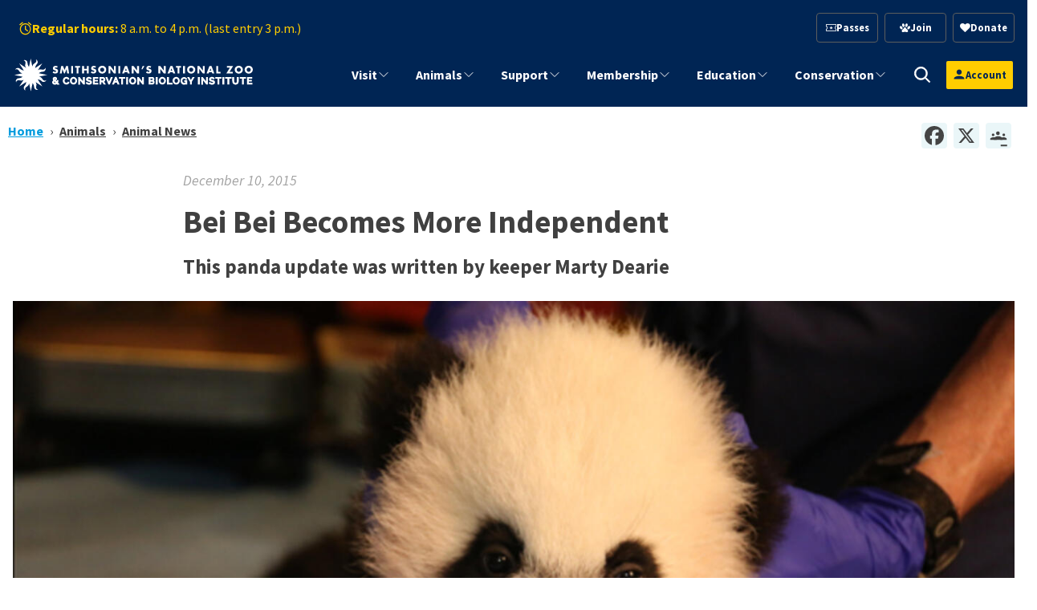

--- FILE ---
content_type: text/html; charset=UTF-8
request_url: https://nationalzoo.si.edu/animals/news/bei-bei-becomes-more-independent
body_size: 26151
content:


<!DOCTYPE html>
<html lang="en" dir="ltr" prefix="content: http://purl.org/rss/1.0/modules/content/  dc: http://purl.org/dc/terms/  foaf: http://xmlns.com/foaf/0.1/  og: http://ogp.me/ns#  rdfs: http://www.w3.org/2000/01/rdf-schema#  schema: http://schema.org/  sioc: http://rdfs.org/sioc/ns#  sioct: http://rdfs.org/sioc/types#  skos: http://www.w3.org/2004/02/skos/core#  xsd: http://www.w3.org/2001/XMLSchema# ">
  <head>
    <meta charset="utf-8" />
<script async src="https://www.googletagmanager.com/gtag/js?id=G-FZ22Y9JDR2"></script>
<script>window.dataLayer = window.dataLayer || [];function gtag(){dataLayer.push(arguments)};gtag("js", new Date());gtag("set", "developer_id.dMDhkMT", true);gtag("config", "G-FZ22Y9JDR2", {"groups":"default","page_placeholder":"PLACEHOLDER_page_location"});</script>
<meta name="description" content="As of December 7, Bei Bei weighed about 16 pounds (7.32 kg). Even though he&#039;s grown exponentially over the last few months, he still won&#039;t be eating bamboo for a while. However, he has started to mouth it, which is typical of a cub his age." />
<link rel="shortlink" href="https://nationalzoo.si.edu/node/8896" />
<link rel="canonical" href="https://nationalzoo.si.edu/animals/news/bei-bei-becomes-more-independent" />
<link rel="image_src" href="/sites/default/files/styles/large/public/animals/lowlandgorilla-004.jpg" />
<meta name="generator" content="Drupal 9 (https://drupal.org)" />
<meta name="parsely-title" content="Bei Bei Becomes More Independent" />
<meta name="parsely-link" content="https://nationalzoo.si.edu/animals/news/bei-bei-becomes-more-independent" />
<meta name="parsely-post-id" content="8896" />
<meta name="parsely-pub-date" content="2015-12-10T00:00:00-05:00" />
<meta name="parsely-type" content="post" />
<meta name="parsely-section" content="Animals" />
<meta property="og:site_name" content="Smithsonian&#039;s National Zoo and Conservation Biology Institute" />
<meta property="og:url" content="https://nationalzoo.si.edu/animals/news/bei-bei-becomes-more-independent" />
<meta property="og:title" content="Bei Bei Becomes More Independent" />
<meta name="twitter:card" content="summary_large_image" />
<meta name="twitter:site" content="@NationalZoo" />
<meta name="twitter:title" content="Bei Bei Becomes More Independent" />
<meta name="Generator" content="Drupal 10 (https://www.drupal.org)" />
<meta name="MobileOptimized" content="width" />
<meta name="HandheldFriendly" content="true" />
<meta name="viewport" content="width=device-width, initial-scale=1.0" />
<script type="application/ld+json">{
    "@context": "https://schema.org",
    "@graph": [
        {
            "@type": "Article",
            "name": "Bei Bei Becomes More Independent",
            "headline": "Bei Bei Becomes More Independent",
            "about": "As of December 7, Bei Bei weighed about 16 pounds (7.32 kg). Even though he\u0027s grown exponentially over the last few months, he still won\u0027t be eating bamboo for a while. However, he has started to mouth it, which is typical of a cub his age.",
            "datePublished": "Thu, 12/10/2015 - 00:00",
            "isAccessibleForFree": "True",
            "dateModified": "Fri, 08/26/2016 - 16:51",
            "author": {
                "@type": "Organization",
                "name": "Smithsonian’s National Zoo \u0026 Conservation Biology Institute",
                "url": "https://nationalzoo.si.edu/",
                "logo": {
                    "@type": "ImageObject",
                    "url": "https://nationalzoo.si.edu/themes/custom/tailwind_nzp/logo.svg"
                }
            }
        }
    ]
}</script>
<link rel="alternate" hreflang="und" href="https://nationalzoo.si.edu/animals/news/bei-bei-becomes-more-independent" />
<link rel="icon" href="/themes/custom/tailwind_nzp/favicon.ico" type="image/vnd.microsoft.icon" />
<script src="/sites/default/files/google_tag/google_tag_manager/google_tag.script.js?t9af59" defer></script>
<script>window.a2a_config=window.a2a_config||{};a2a_config.callbacks=[];a2a_config.overlays=[];a2a_config.templates={};a2a_config.icon_color = "#eaf6f8,#444";</script>

    <title>Bei Bei Becomes More Independent | Smithsonian&#039;s National Zoo and Conservation Biology Institute</title>
    <link rel="stylesheet" media="all" href="/sites/default/files/css/css_lFddG2ledjwpGSw6zX6UN2InUooYs-lS0xLQb5EcHfY.css?delta=0&amp;language=en&amp;theme=tailwind_nzp&amp;include=[base64]" />
<link rel="stylesheet" media="all" href="https://unpkg.com/swiper@6.8.4/swiper-bundle.min.css" />
<link rel="stylesheet" media="all" href="/sites/default/files/css/css_Gl7HtLThlMwy6kijTTvAMrNe3WqOwtvUv1rG4uFzn1I.css?delta=2&amp;language=en&amp;theme=tailwind_nzp&amp;include=[base64]" />

    <script type="application/json" data-drupal-selector="drupal-settings-json">{"path":{"baseUrl":"\/","pathPrefix":"","currentPath":"node\/8896","currentPathIsAdmin":false,"isFront":false,"currentLanguage":"en"},"pluralDelimiter":"\u0003","suppressDeprecationErrors":true,"ajaxPageState":{"libraries":"[base64]","theme":"tailwind_nzp","theme_token":null},"ajaxTrustedUrl":{"\/search\/results":true},"google_analytics":{"account":"G-FZ22Y9JDR2","trackOutbound":true,"trackMailto":true,"trackTel":true,"trackDownload":true,"trackDownloadExtensions":"7z|aac|arc|arj|asf|asx|avi|bin|csv|doc(x|m)?|dot(x|m)?|exe|flv|gif|gz|gzip|hqx|jar|jpe?g|js|mp(2|3|4|e?g)|mov(ie)?|msi|msp|pdf|phps|png|ppt(x|m)?|pot(x|m)?|pps(x|m)?|ppam|sld(x|m)?|thmx|qtm?|ra(m|r)?|sea|sit|tar|tgz|torrent|txt|wav|wma|wmv|wpd|xls(x|m|b)?|xlt(x|m)|xlam|xml|z|zip"},"si_verint":{"environment":"live","cppValue":"NZP"},"si_webtrends_d8":{"dcsid":"dcscq5351cdzpxj3zzvetb29a_7e8c","scriptPath":"\/modules\/custom\/si_webtrends_d8\/js\/"},"zoo_ticketing_global_cart":{"anonConstId":1593033,"defaultSource":86520,"products":[],"emptyMessage":"\u003Cdiv class=\u0022text-center mt-2\u0022\u003E\u003Ci\u003EThere are no items in the cart.\u003C\/i\u003E\u003C\/div\u003E"},"googlePSE":{"language":"en","displayWatermark":0},"zoo_ticketing_auth":{"anonConstId":1593033,"defaultSource":86520,"products":[],"loginHeaderText":"","loginBodyText":"","showCreateAccountLink":true,"menuLinks":[{"label":"My Account","url":"https:\/\/secure.nationalzoo.si.edu\/account\/update"},{"label":"My Membership","url":"https:\/\/secure.nationalzoo.si.edu\/account\/memberships"},{"label":"My Orders","url":"https:\/\/secure.nationalzoo.si.edu\/account\/upcomingevents"},{"label":"My Donations","url":"https:\/\/secure.nationalzoo.si.edu\/account\/giving"},{"label":"My Newsletters","url":"https:\/\/secure.nationalzoo.si.edu\/account\/interests"},{"label":"Become a Member","url":"\/membership"}]},"mercuryEditor":{"rolloverPaddingBlock":"10"},"user":{"uid":0,"permissionsHash":"9b64bdd07c12dbe93c3ca28722e34293e87a53ed53f1e3377d5318dbc0a13cb6"}}</script>
<script src="/sites/default/files/js/js_vVZipGL_hfkW-XLYMMJl1ZO1KDO8SLSka2NTKDP7d88.js?scope=header&amp;delta=0&amp;language=en&amp;theme=tailwind_nzp&amp;include=[base64]"></script>
<script src="https://unpkg.com/swiper@6.8.4/swiper-bundle.min.js"></script>
<script src="/sites/default/files/js/js_KujrDsX6vzKDK0eVZClPYu8CAKaiNrz3ZgutU_9fJGY.js?scope=header&amp;delta=2&amp;language=en&amp;theme=tailwind_nzp&amp;include=[base64]"></script>

  </head>

  <body class="section-animals node-type-news">
    <a href="#maincontent" class="sr-only skip-link font-semibold focus:not-sr-only focus:absolute focus:top-0 focus:left-0 focus:bg-white focus:text-oxford-blue focus:p-2 focus:z-50">
  Skip to main content
</a>
    <noscript><iframe src="https://www.googletagmanager.com/ns.html?id=GTM-PT46CG" height="0" width="0" style="display:none;visibility:hidden"></iframe></noscript>
        
<div class="flex bg-lightergray">
  <div class="m-auto !mb-0 w-full">
    
  </div>
</div>




	<div class="hidden lg:block bg-oxford-blue w-full z-[100] pt-4">
		<div class="container !mb-0 flex justify-between items-center w-full">
			<div class="flex items-center">
				    
<div id="block-hours" class="ml-2 text-cyber-yellow">
  
    
      

                 <div >
  	

  <div class="text-block ">

            <div class="not-body !text-md">
    <span class="flex flex-row items-center gap-2">
        <i class="micon animal-icons-Clock inline" aria-hidden="true"></i>
        <span><strong class="hidden lg:inline">Regular hours:</strong> 8 a.m. to 4 p.m. (last entry 3 p.m.)</span>
    </span>
</div>
      </div>
</div>

        
  </div>


			</div>
			<div class="flex items-center space-x-4">
				    
<div id="block-tailwind-nzp-actionlinksblockwoptin" class="lg:max-w-fit w-full">
  
    
      

                 <div >
  	

  <div class="text-block ">

            <ul class="grid grid-cols-3 justify-end gap-2 text-center content-center lg:min-w-72">
                              <li class="font-semibold border rounded hover:brightness-150 p-2 text-sm">
            <a href="/passes" data-icon-position="before" class="flex items-center gap-1 justify-center text-white" data-drupal-link-system-path="node/17463">  <i class="micon animal-icons-Ticket" aria-hidden="true"></i>

  <span class="icon-label">
    Passes
  </span>
</a>
                      </li>
                                <li class="font-semibold border rounded hover:brightness-150 p-2 text-sm">
            <a href="/membership" data-icon-position="before" class="flex items-center gap-1 justify-center text-white" data-drupal-link-system-path="node/6038">  <i class="micon animal-icons-Paw" aria-hidden="true"></i>

  <span class="icon-label">
    Join
  </span>
</a>
                      </li>
                                <li class="font-semibold border rounded hover:brightness-150 p-2 text-sm">
            <a href="https://secure.nationalzoo.si.edu/donate/q/support" data-icon-position="before" class="flex items-center gap-1 justify-center text-white">  <i class="micon fa-heart" aria-hidden="true"></i>

  <span class="icon-label">
    Donate
  </span>
</a>
                      </li>

                    </ul>
      </div>
</div>

        
  </div>


			</div>
		</div>
	</div>
	<div class="lg:hidden bg-oxford-blue w-full z-[100] pt-4">
		<div class="container !mb-0 flex items-center w-full">
			    
<div id="block-hours" class="ml-2 text-cyber-yellow">
  
    
      

                 <div >
  	

  <div class="text-block ">

            <div class="not-body !text-md">
    <span class="flex flex-row items-center gap-2">
        <i class="micon animal-icons-Clock inline" aria-hidden="true"></i>
        <span><strong class="hidden lg:inline">Regular hours:</strong> 8 a.m. to 4 p.m. (last entry 3 p.m.)</span>
    </span>
</div>
      </div>
</div>

        
  </div>


		</div>
	</div>
<header
    class="-top-px bg-oxford-blue w-full z-[100] h-20"
    :class="isMobile && isOpen ? 'fixed h-screen overflow-auto' : 'sticky'"
    x-data="header"
    x-ref="header"
    x-init="
      $nextTick(() => {
        const moveUserProfile = () => {
          const src = $refs.userProfileSource;
          const target = isMobile ? $refs.mobileUserSlot : $refs.desktopUserSlot;
          if (src && target && src.parentNode !== target) {
            target.appendChild(src);
          }
        };
        moveUserProfile();
        $watch('isMobile', moveUserProfile);
      })
    "
>
		<div class="container !mb-0 flex flex-col lg:flex-row lg:h-full justify-between items-center">
				<div
			class="site-logo py-2 w-full h-20 flex flex-row justify-between items-center lg:block"
			x-ref="logo"
		>
			<div
				class="logo--overlay bg-blue-sapphire w-0"
				:style="{
					width: isScrolled && !isMobile ? `${overlayWidth}px` : '0',
					height: `${overlayHeight}px`,
				}"
			></div>
			<div class="w-full h-full mr-6 lg:mr-4">    
<div class="w-full h-full">
      <a class="w-full h-full flex justify-start items-center" href="/" rel="home">
      <img class="max-h-full max-w-full" src="/themes/custom/tailwind_nzp/logo.svg" alt="Home" />
    </a>
      

</div>
</div>
			<div class="flex flex-row lg:hidden items-center gap-2">
                        <div x-ref="mobileUserSlot" id="mobile-user-slot" class="flex items-center justify-center"></div>

                                <div
                    class="lg:hidden"
                    @click="toggleOpen"
                >
					<svg
						role="none"
						x-show="!isOpen"
						x-transition:enter="transition ease-out duration-300"
						x-transition:enter-start="opacity-0 transform scale-90"
						x-transition:enter-end="opacity-100 transform scale-100"
						class="w-6 h-6 text-white hover:cursor-pointer"
						fill="none"
						stroke-linecap="round"
						stroke-linejoin="round"
						stroke-width="2"
						viewbox="0 0 24 24"
						stroke="currentColor"
					>
						<path d="M4 6h16M4 12h16M4 18h16"></path>
					</svg>
					<svg
						role="none"
						x-cloak
						x-show="isOpen"
						x-transition:enter="transition ease-out duration-300"
						x-transition:enter-start="opacity-0 transform scale-90"
						x-transition:enter-end="opacity-100 transform scale-100"
						class="w-6 h-6 text-ice-blue hover:cursor-pointer"
						fill="none"
						stroke-linecap="round"
						stroke-linejoin="round"
						stroke-width="2"
						viewbox="0 0 24 24"
						stroke="currentColor"
					>
						<path stroke-linecap="round" stroke-linejoin="round" d="M6 18 18 6M6 6l12 12"/>
					</svg>
				</div>
			</div>
		</div>
				<div
			x-cloak
			x-show="isOpen"
			x-transition:enter="transition ease-out duration-300"
			x-transition:enter-start="opacity-0 transform scale-90"
			x-transition:enter-end="opacity-100 transform scale-100"
			class="block lg:hidden bg-oxford-blue w-full"
		>
							<div class="container !mb-0 flex flex-col space-y-4 items-center py-4">
											<div class="flex items-center space-x-4">
							    
<div id="block-tailwind-nzp-actionlinksblockwoptin" class="lg:max-w-fit w-full">
  
    
      

                 <div >
  	

  <div class="text-block ">

            <ul class="grid grid-cols-3 justify-end gap-2 text-center content-center lg:min-w-72">
                              <li class="font-semibold border rounded hover:brightness-150 p-2 text-sm">
            <a href="/passes" data-icon-position="before" class="flex items-center gap-1 justify-center text-white" data-drupal-link-system-path="node/17463">  <i class="micon animal-icons-Ticket" aria-hidden="true"></i>

  <span class="icon-label">
    Passes
  </span>
</a>
                      </li>
                                <li class="font-semibold border rounded hover:brightness-150 p-2 text-sm">
            <a href="/membership" data-icon-position="before" class="flex items-center gap-1 justify-center text-white" data-drupal-link-system-path="node/6038">  <i class="micon animal-icons-Paw" aria-hidden="true"></i>

  <span class="icon-label">
    Join
  </span>
</a>
                      </li>
                                <li class="font-semibold border rounded hover:brightness-150 p-2 text-sm">
            <a href="https://secure.nationalzoo.si.edu/donate/q/support" data-icon-position="before" class="flex items-center gap-1 justify-center text-white">  <i class="micon fa-heart" aria-hidden="true"></i>

  <span class="icon-label">
    Donate
  </span>
</a>
                      </li>

                    </ul>
      </div>
</div>

        
  </div>



														<a
								role="button"
								class="cursor-pointer search-toggle"
								aria-label="search trigger"
								@click="toggleSearchOpen"
								@keyup.escape.window="closeSearch"
								:class="isSearchOpen && 'fill-black'"
							>
								<svg
									x-show="!isSearchOpen"
									aria-hidden="true"
									class="h-6 w-6 fill-white"
									xmlns="http://www.w3.org/2000/svg"
									x="0px"
									y="0px"
									width="30"
									height="30"
									viewBox="0 0 30 30"
								>
									<path stroke="white" d="M 13 3 C 7.4889971 3 3 7.4889971 3 13 C 3 18.511003 7.4889971 23 13 23 C 15.396508 23 17.597385 22.148986 19.322266 20.736328 L 25.292969 26.707031 A 1.0001 1.0001 0 1 0 26.707031 25.292969 L 20.736328 19.322266 C 22.148986 17.597385 23 15.396508 23 13 C 23 7.4889971 18.511003 3 13 3 z M 13 5 C 17.430123 5 21 8.5698774 21 13 C 21 17.430123 17.430123 21 13 21 C 8.5698774 21 5 17.430123 5 13 C 5 8.5698774 8.5698774 5 13 5 z"></path>
								</svg>
								<svg
									x-cloak
									x-show="isSearchOpen"
									aria-hidden="true"
									class="h-6 w-6 fill-white"
									xmlns="http://www.w3.org/2000/svg"
									x="0px"
									y="0px"
									width="30"
									height="30"
									viewBox="0 0 30 30"
								>
									<path stroke="white" d="M 13 3 C 7.4889971 3 3 7.4889971 3 13 C 3 18.511003 7.4889971 23 13 23 C 15.396508 23 17.597385 22.148986 19.322266 20.736328 L 25.292969 26.707031 A 1.0001 1.0001 0 1 0 26.707031 25.292969 L 20.736328 19.322266 C 22.148986 17.597385 23 15.396508 23 13 C 23 7.4889971 18.511003 3 13 3 z M 13 5 C 17.430123 5 21 8.5698774 21 13 C 21 17.430123 17.430123 21 13 21 C 8.5698774 21 5 17.430123 5 13 C 5 8.5698774 8.5698774 5 13 5 z"></path>
									<path stroke="white" d="M 19 19 L 26 26 M 26 19 L 19 26" stroke-width="2"></path>
								</svg>
							</a>
						</div>
					
											    
<div id="block-hours" class="ml-2 text-cyber-yellow">
  
    
      

                 <div >
  	

  <div class="text-block ">

            <div class="not-body !text-md">
    <span class="flex flex-row items-center gap-2">
        <i class="micon animal-icons-Clock inline" aria-hidden="true"></i>
        <span><strong class="hidden lg:inline">Regular hours:</strong> 8 a.m. to 4 p.m. (last entry 3 p.m.)</span>
    </span>
</div>
      </div>
</div>

        
  </div>


									</div>
					</div>
		<div class="flex flex-row lg:h-full">
						<div
				class="hidden lg:block lg:h-full lg:ml-12 lg:px-0"
				x-show="!isMobile || isOpen"
				x-ref="navigation"
				x-transition:enter="transition ease-out duration-300"
				x-transition:enter-start="opacity-0 transform scale-90"
				x-transition:enter-end="opacity-100 transform scale-100"
			>    
<nav role="navigation" aria-labelledby="block-megamenu-menu" id="block-megamenu" class="flex flex-grow items-center overflow-auto h-full" x-transition>
            
  <h2 class="visually-hidden block-title" id="block-megamenu-menu">Mega menu</h2>
  

        
		
            
    <div class="w-full lg:h-full">

            <ul  data-region="navigation" class="main-menu--level-0 mr-2 lg:justify-end main-nav lg:mr-4 lg:h-full lg:p-0 z-20 py-8 relative h-full lg:flex md:flex-grow main-menu--level-0">

                  <li x-data="mmDropdown" 
              x-init="checkIsMobile"
              @mouseenter="openWithDelay()" 
              @mouseleave="closeWithDelay()" 
              @click="isMobile && clickToOpen($event)"
               class="lg:px-4 py-4 lg:py-2 lg:h-full lg:flex align-stretch text-xl lg:text-sm xl:text-lg relative" 
              :class="{ 'active': isMobile && isOpen, 'expanded': !isMobile && isOpen }">

            <span class="flex relative w-full">
              <a role="button" aria-label="Site Navigation" 
                 class="toggle-dropdown justify-end order-1 cursor-pointer"  
                 x-on:click="clickToOpen($event)">
                <svg width="24" xmlns="http://www.w3.org/2000/svg" fill="none" viewBox="0 0 24 24" stroke-width="1.5" stroke="currentColor" class="w-4 h-4">
                  <path stroke-linecap="round" stroke-linejoin="round" d="M19.5 8.25l-7.5 7.5-7.5-7.5" />
                </svg>
              </a>
              <a href="/visit" data-icon-position="before" class="border-visit" title="Visit" data-drupal-link-system-path="node/6035">Visit</a>
            </span>

                                      <div class="flex mega-menu lg:fixed lg:shadow-2xl bg-white" 
                   @mouseenter="cancelClose()" 
                   @mouseleave="closeWithDelay()" 
                   :class="{ 'dropdown-show': isOpen, 'bg-white': !isMobile }"
                   :style="{ top: `${megaMenuTop}px` }">

                <div class="scroll-mobile-menu w-full">
                  
  
  <div class="menu_link_content menu-link-contentmenu-mega-menu view-mode-default menu-dropdown menu-dropdown-0 menu-type-default">
              


 
    <div class="bg-none container-fluid mx-auto relative" data-animation="">
        <div class="flex flex-col lg:grid lg:grid-cols-12 gap-6">
                <div  class="col-span-4 bg-none lg:flex items-center justify-center border-sap-green  border-r-2 "  class="col-span-4" >
                    
<div>
  
    
      

                 <div >
  	

  <div class="text-block ">


<div  class="body">
                    <div class=" hidden lg:flex items-center flex-col gap-2 justify-center"><a class="text-3xl font-bold" href="/visit">Visit</a><svg clip-rule="evenodd" fill="#e6e5e3" fill-rule="evenodd" stroke-linejoin="round" stroke-miterlimit="2" viewBox="0 0 24 24" width="75"><path d="m12.012 1.995c-5.518 0-9.998 4.48-9.998 9.998s4.48 9.998 9.998 9.998 9.997-4.48 9.997-9.998-4.479-9.998-9.997-9.998zm0 1.5c4.69 0 8.497 3.808 8.497 8.498s-3.807 8.498-8.497 8.498-8.498-3.808-8.498-8.498 3.808-8.498 8.498-8.498zm1.528 4.715s1.502 1.505 3.255 3.259c.146.147.219.339.219.531s-.073.383-.219.53c-1.753 1.754-3.254 3.258-3.254 3.258-.145.145-.336.217-.527.217-.191-.001-.383-.074-.53-.221-.293-.293-.295-.766-.004-1.057l1.978-1.977h-6.694c-.414 0-.75-.336-.75-.75s.336-.75.75-.75h6.694l-1.979-1.979c-.289-.289-.286-.762.006-1.054.147-.147.339-.221.531-.222.19 0 .38.071.524.215z" fill-rule="nonzero" /></svg></div>
            </div>
</div>
</div>

        
  </div>

                </div>

                <div  class="col-span-8 bg-none"   class="col-span-8">
                    
<div>
  
    
      

                 <div class="section">
          


 
    <div class="bg-none py-0 container-fluid mx-auto relative" data-animation="">
        <div class="flex flex-col lg:grid lg:grid-cols-12 gap-6">
                <div  class="col-span-6 bg-none"  class="col-span-6" >
                      <div >
  	

  <div class="text-block text-lg">


<div  class="body">
                    <ul>
<li><a href="/visit/hours">Hours</a></li>
<li><a href="/passes">Entry Passes (Tickets)</a></li>
<li><a href="/visit/parking-directions">Parking &amp; Directions</a></li>
<li><a href="/visit/groups">Groups</a></li>
<li><a href="/visit/zoo-map">Zoo Map</a></li>
<li><a href="/visit/park-rules">Safety and Park Rules</a></li>
<li><a href="/visit/faqs">FAQs About Visiting the Zoo</a></li>
<li><a href="/visit/food">Food &amp; Shopping</a></li>
<li><a href="/visit/accessibility-and-sensory-information">Accessibility</a></li>
</ul>

            </div>
</div>
</div>

                </div>

                <div  class="col-span-6 bg-none"   class="col-span-6">
                      <div >
  	

  <div class="text-block text-lg">


<div  class="body">
                    <ul>
<li><a href="/visit/events">Events</a></li>
<li><a href="/visit/attractions">Attractions</a></li>
<li><a href="/animals/exhibits">Exhibits</a></li>
<li><a href="/animals/list">Animals A-Z</a></li>
<li><a href="/support/host-event-zoo">Host an Event at the Zoo</a></li>
<li><a href="/visit/animal-adventure-guide">Animal Adventure Guide</a></li>
</ul>

            </div>
</div>
</div>

                </div>
        </div>
    </div>

      </div>

        
  </div>

                </div>
        </div>
    </div>

      </div>



                </div>
              </div>
                 
          </li>
                  <li x-data="mmDropdown" 
              x-init="checkIsMobile"
              @mouseenter="openWithDelay()" 
              @mouseleave="closeWithDelay()" 
              @click="isMobile && clickToOpen($event)"
               class="lg:px-4 py-4 lg:py-2 lg:h-full lg:flex align-stretch text-xl lg:text-sm xl:text-lg relative" 
              :class="{ 'active': isMobile && isOpen, 'expanded': !isMobile && isOpen }">

            <span class="flex relative w-full">
              <a role="button" aria-label="Site Navigation" 
                 class="toggle-dropdown justify-end order-1 cursor-pointer"  
                 x-on:click="clickToOpen($event)">
                <svg width="24" xmlns="http://www.w3.org/2000/svg" fill="none" viewBox="0 0 24 24" stroke-width="1.5" stroke="currentColor" class="w-4 h-4">
                  <path stroke-linecap="round" stroke-linejoin="round" d="M19.5 8.25l-7.5 7.5-7.5-7.5" />
                </svg>
              </a>
              <a href="/animals" data-icon-position="before" class="border-animals" title="animals" data-drupal-link-system-path="node/6039">Animals</a>
            </span>

                                      <div class="flex mega-menu lg:fixed lg:shadow-2xl bg-white" 
                   @mouseenter="cancelClose()" 
                   @mouseleave="closeWithDelay()" 
                   :class="{ 'dropdown-show': isOpen, 'bg-white': !isMobile }"
                   :style="{ top: `${megaMenuTop}px` }">

                <div class="scroll-mobile-menu w-full">
                  
  
  <div class="menu_link_content menu-link-contentmenu-mega-menu view-mode-default menu-dropdown menu-dropdown-0 menu-type-default">
              

 
    <div class="bg-none py-0 container-fluid mx-auto relative"  data-animation="" >
        <div class="lg:grid lg:grid-cols-12 gap-6">
				<div  class="col-span-4 bg-none lg:flex items-center justify-center border-sizzling-red  border-r-2 " class="col-span-4">
					
<div>
  
    
      

                 <div >
  	

  <div class="text-block ">


<div  class="body">
                    <div class="hidden lg:flex items-center flex-col gap-2 justify-center"><a class="text-3xl font-bold" href="/animals">Animals</a><svg clip-rule="evenodd" fill="#e6e5e3" fill-rule="evenodd" stroke-linejoin="round" stroke-miterlimit="2" viewBox="0 0 24 24" width="75"><path d="m12.012 1.995c-5.518 0-9.998 4.48-9.998 9.998s4.48 9.998 9.998 9.998 9.997-4.48 9.997-9.998-4.479-9.998-9.997-9.998zm0 1.5c4.69 0 8.497 3.808 8.497 8.498s-3.807 8.498-8.497 8.498-8.498-3.808-8.498-8.498 3.808-8.498 8.498-8.498zm1.528 4.715s1.502 1.505 3.255 3.259c.146.147.219.339.219.531s-.073.383-.219.53c-1.753 1.754-3.254 3.258-3.254 3.258-.145.145-.336.217-.527.217-.191-.001-.383-.074-.53-.221-.293-.293-.295-.766-.004-1.057l1.978-1.977h-6.694c-.414 0-.75-.336-.75-.75s.336-.75.75-.75h6.694l-1.979-1.979c-.289-.289-.286-.762.006-1.054.147-.147.339-.221.531-.222.19 0 .38.071.524.215z" fill-rule="nonzero" /></svg></div>
            </div>
</div>
</div>

        
  </div>

				</div>

				<div  class="col-span-5 bg-none text-lg lg:text-xl lg:flex flex-col lg:justify-center" class="col-span-5">
					

<nav role="navigation" aria-labelledby="-menu">
            
  <h2 class="visually-hidden block-title border-animals" id="-menu">Animals Global Nav Links</h2>
  

        
  
                  <ul>
                    <li class="hover:underline underline-offset-2 text-link">
          <a href="/animals" data-icon-position="before" data-drupal-link-system-path="node/6039">Meet Our Animals</a>
                  </li>
              <li class="hover:underline underline-offset-2 text-link">
          <a href="/animals/exhibits" data-icon-position="before" data-drupal-link-system-path="node/8300">Exhibits</a>
                  </li>
              <li class="hover:underline underline-offset-2 text-link">
          <a href="/webcams" data-icon-position="before" data-drupal-link-system-path="node/6521">Webcams</a>
                  </li>
              <li class="hover:underline underline-offset-2 text-link">
          <a href="/animals/animal-care" data-icon-position="before" data-drupal-link-system-path="node/7883">Animal Care</a>
                  </li>
              <li class="hover:underline underline-offset-2 text-link">
          <a href="/animals/news" data-icon-position="before" data-drupal-link-system-path="animals/news">Animal News Archive</a>
                  </li>
            </ul>
  


  </nav>

				</div>

				<div  class="col-span-3 bg-none" class="col-span-3">
					
<div>
  
    
      

                 <div >
  	

  <div class="text-block ">


<div  class="body">
                    <div class="mt-8 lg:mt-0 max-w-[350px]"><div class="aspect-video overflow-hidden rounded-md stretch"><a href="/node/16392">  
      

    <label class="visually-hidden font-semibold sans inline-block">Image: </label>
                  
<img loading="eager" srcset="/sites/default/files/styles/max_325x325/public/2025-01/20241030-817A8773-16RP.jpg?h=f6ccde7b&amp;itok=Him3bqA_ 325w, /sites/default/files/styles/max_650x650/public/2025-01/20241030-817A8773-16RP.jpg?itok=_2QIEMd0 650w, /sites/default/files/styles/max_1300x1300/public/2025-01/20241030-817A8773-16RP.jpg?itok=15I-KXme 1300w, /sites/default/files/styles/max_2600x2600/public/2025-01/20241030-817A8773-16RP.jpg?itok=8_L-iKo_ 2600w, /sites/default/files/2025-01/20241030-817A8773-16RP.jpg 5986w" sizes="(min-width: 1640px) 1640px, 100vw" width="5986" height="3993" src="/sites/default/files/2025-01/20241030-817A8773-16RP.jpg" alt="Giant panda Bao Li in his outdoor habitat Oct. 30, 2024. Photo credit: Roshan Patel/Smithsonian's National Zoo and Conservation Biology Institute." title="Giant panda Bao Li in his outdoor habitat Oct. 30, 2024. Photo credit: Roshan Patel/Smithsonian's National Zoo and Conservation Biology Institute." typeof="foaf:Image">


        
  </a></div><p><a href="/webcams/panda-cam" data-entity-type="node" data-entity-uuid="7f8b4f31-ea36-4f9d-b4c0-b7748047dda9" data-entity-substitution="canonical" title="Giant Panda Cam"><strong>Giant Panda Cam</strong></a></p><p class="max-w-[350px] text-sm" style="font-size:0.9em !important;line-height:normal !important;">See the Smithsonian's National Zoo's Giant Pandas — Bao Li and Qing Bao — live on camera.</p></div>
            </div>
</div>
</div>

        
  </div>

				</div>
		</div>
	</div>

      </div>



                </div>
              </div>
                 
          </li>
                  <li x-data="mmDropdown" 
              x-init="checkIsMobile"
              @mouseenter="openWithDelay()" 
              @mouseleave="closeWithDelay()" 
              @click="isMobile && clickToOpen($event)"
               class="lg:px-4 py-4 lg:py-2 lg:h-full lg:flex align-stretch text-xl lg:text-sm xl:text-lg relative" 
              :class="{ 'active': isMobile && isOpen, 'expanded': !isMobile && isOpen }">

            <span class="flex relative w-full">
              <a role="button" aria-label="Site Navigation" 
                 class="toggle-dropdown justify-end order-1 cursor-pointer"  
                 x-on:click="clickToOpen($event)">
                <svg width="24" xmlns="http://www.w3.org/2000/svg" fill="none" viewBox="0 0 24 24" stroke-width="1.5" stroke="currentColor" class="w-4 h-4">
                  <path stroke-linecap="round" stroke-linejoin="round" d="M19.5 8.25l-7.5 7.5-7.5-7.5" />
                </svg>
              </a>
              <a href="/support" data-icon-position="before" title="Support" data-drupal-link-system-path="node/17513">Support</a>
            </span>

                                      <div class="flex mega-menu lg:fixed lg:shadow-2xl bg-white" 
                   @mouseenter="cancelClose()" 
                   @mouseleave="closeWithDelay()" 
                   :class="{ 'dropdown-show': isOpen, 'bg-white': !isMobile }"
                   :style="{ top: `${megaMenuTop}px` }">

                <div class="scroll-mobile-menu w-full">
                  
  
  <div class="menu_link_content menu-link-contentmenu-mega-menu view-mode-default menu-dropdown menu-dropdown-0 menu-type-default">
              

 
    <div class="bg-none py-0 container mx-auto mx-auto relative"  data-animation="" >
        <div class="lg:grid lg:grid-cols-12 gap-6">
				<div  class="col-span-4 bg-none lg:flex items-center justify-center border-cyber-yellow border-r-2 " class="col-span-4">
					
<div>
  
    
      

                 <div >
  	

  <div class="text-block ">


<div  class="body">
                    <div class=" hidden lg:flex items-center flex-col gap-2 justify-center"><a class="text-3xl font-bold" href="/support">Support</a><svg clip-rule="evenodd" fill="#e6e5e3" fill-rule="evenodd" stroke-linejoin="round" stroke-miterlimit="2" viewBox="0 0 24 24" width="75"><path d="m12.012 1.995c-5.518 0-9.998 4.48-9.998 9.998s4.48 9.998 9.998 9.998 9.997-4.48 9.997-9.998-4.479-9.998-9.997-9.998zm0 1.5c4.69 0 8.497 3.808 8.497 8.498s-3.807 8.498-8.497 8.498-8.498-3.808-8.498-8.498 3.808-8.498 8.498-8.498zm1.528 4.715s1.502 1.505 3.255 3.259c.146.147.219.339.219.531s-.073.383-.219.53c-1.753 1.754-3.254 3.258-3.254 3.258-.145.145-.336.217-.527.217-.191-.001-.383-.074-.53-.221-.293-.293-.295-.766-.004-1.057l1.978-1.977h-6.694c-.414 0-.75-.336-.75-.75s.336-.75.75-.75h6.694l-1.979-1.979c-.289-.289-.286-.762.006-1.054.147-.147.339-.221.531-.222.19 0 .38.071.524.215z" fill-rule="nonzero" /></svg></div>
            </div>
</div>
</div>

        
  </div>

				</div>

				<div  class="col-span-5 bg-none text-lg lg:text-xl lg:flex flex-col lg:justify-center" class="col-span-5">
					

<nav role="navigation" aria-labelledby="-menu">
            
  <h2 class="visually-hidden block-title border-animals" id="-menu">Support Global Nav Links</h2>
  

        
  
                  <ul>
                    <li class="hover:underline underline-offset-2 text-link">
          <a href="/support" data-icon-position="before" data-drupal-link-system-path="node/17513">How to Support the Zoo</a>
                  </li>
              <li class="hover:underline underline-offset-2 text-link">
          <a href="https://secure.nationalzoo.si.edu/donate/q/give" data-icon-position="before">Donate</a>
                  </li>
              <li class="hover:underline underline-offset-2 text-link">
          <a href="/support/volunteer" data-icon-position="before" data-drupal-link-system-path="node/6051">Volunteer</a>
                  </li>
              <li class="hover:underline underline-offset-2 text-link">
          <a href="/support/planned-giving" data-icon-position="before" data-drupal-link-system-path="node/7634">Include Us in Your Will</a>
                  </li>
              <li class="hover:underline underline-offset-2 text-link">
          <a href="/support/corporate-giving" data-icon-position="before" data-drupal-link-system-path="node/6062">Corporate Giving</a>
                  </li>
              <li class="hover:underline underline-offset-2 text-link">
          <a href="/support/corporate-partners" data-icon-position="before" data-drupal-link-system-path="node/6063">Corporate Partners</a>
                  </li>
              <li class="hover:underline underline-offset-2 text-link">
          <a href="/support/make-your-contribution-go-further" data-icon-position="before" data-drupal-link-system-path="node/10529">Matching Gifts</a>
                  </li>
            </ul>
  


  </nav>

				</div>

				<div  class="col-span-3 bg-none" class="col-span-3">
					
<div>
  
    
      

                 <div >
  	

  <div class="text-block ">


<div  class="body">
                    <div class="mt-8 lg:mt-0 max-w-[350px]"><div class="aspect-video overflow-hidden rounded-md stretch"><a href="https://secure.nationalzoo.si.edu/donate/q/support">  
      

    <label class="visually-hidden font-semibold sans inline-block">Image: </label>
                  
<img loading="eager" srcset="/sites/default/files/styles/max_325x325/public/paragraphs/single_image/20201223-fp9a4264-002rp-red-panda-chris-anne.jpg?itok=ZVeF-lOT 325w, /sites/default/files/styles/max_650x650/public/paragraphs/single_image/20201223-fp9a4264-002rp-red-panda-chris-anne.jpg?itok=sacabud5 650w, /sites/default/files/styles/max_1300x1300/public/paragraphs/single_image/20201223-fp9a4264-002rp-red-panda-chris-anne.jpg?itok=18S-JmOh 1300w, /sites/default/files/paragraphs/single_image/20201223-fp9a4264-002rp-red-panda-chris-anne.jpg 1400w" sizes="(min-width: 1640px) 1640px, 100vw" width="1400" height="933" src="/sites/default/files/paragraphs/single_image/20201223-fp9a4264-002rp-red-panda-chris-anne.jpg" alt="Red panda Chris-Anne eats bamboo in her outdoor habitat. " typeof="foaf:Image">


        
  </a></div><p><a class="text-link font-bold" href="https://secure.nationalzoo.si.edu/donate/i/support">Give Today</a></p><p class="max-w-[350px] text-sm" style="font-size:0.9em !important;line-height:normal !important;">Now more than ever, we need your support. Make a donation to the Smithsonian's National Zoo and Conservation Biology Institute today!</p></div>
            </div>
</div>
</div>

        
  </div>

				</div>
		</div>
	</div>
 
 
 

    <div  class="container bg-none mx-auto relative" data-animation="">
                
            <div  >
                
            </div>
            </div>

      </div>



                </div>
              </div>
                 
          </li>
                  <li x-data="mmDropdown" 
              x-init="checkIsMobile"
              @mouseenter="openWithDelay()" 
              @mouseleave="closeWithDelay()" 
              @click="isMobile && clickToOpen($event)"
               class="lg:px-4 py-4 lg:py-2 lg:h-full lg:flex align-stretch text-xl lg:text-sm xl:text-lg relative" 
              :class="{ 'active': isMobile && isOpen, 'expanded': !isMobile && isOpen }">

            <span class="flex relative w-full">
              <a role="button" aria-label="Site Navigation" 
                 class="toggle-dropdown justify-end order-1 cursor-pointer"  
                 x-on:click="clickToOpen($event)">
                <svg width="24" xmlns="http://www.w3.org/2000/svg" fill="none" viewBox="0 0 24 24" stroke-width="1.5" stroke="currentColor" class="w-4 h-4">
                  <path stroke-linecap="round" stroke-linejoin="round" d="M19.5 8.25l-7.5 7.5-7.5-7.5" />
                </svg>
              </a>
              <a href="/membership" data-icon-position="before" class="border-membership" title="Membership" data-drupal-link-system-path="node/6038">Membership</a>
            </span>

                                      <div class="flex mega-menu lg:fixed lg:shadow-2xl bg-white" 
                   @mouseenter="cancelClose()" 
                   @mouseleave="closeWithDelay()" 
                   :class="{ 'dropdown-show': isOpen, 'bg-white': !isMobile }"
                   :style="{ top: `${megaMenuTop}px` }">

                <div class="scroll-mobile-menu w-full">
                  
  
  <div class="menu_link_content menu-link-contentmenu-mega-menu view-mode-default menu-dropdown menu-dropdown-0 menu-type-default">
              

 
    <div class="bg-none py-0 container mx-auto mx-auto relative"  data-animation="" >
        <div class="lg:grid lg:grid-cols-12 gap-6">
				<div  class="col-span-4 bg-none lg:flex items-center justify-center border-tea-green  border-r-2 " class="col-span-4">
					
<div>
  
    
      

                 <div >
  	

  <div class="text-block ">


<div  class="body">
                    <div class=" hidden lg:flex items-center flex-col gap-2 justify-center"><a class="text-3xl font-bold" href="/membership">Membership</a><svg clip-rule="evenodd" fill="#e6e5e3" fill-rule="evenodd" stroke-linejoin="round" stroke-miterlimit="2" viewBox="0 0 24 24" width="75"><path d="m12.012 1.995c-5.518 0-9.998 4.48-9.998 9.998s4.48 9.998 9.998 9.998 9.997-4.48 9.997-9.998-4.479-9.998-9.997-9.998zm0 1.5c4.69 0 8.497 3.808 8.497 8.498s-3.807 8.498-8.497 8.498-8.498-3.808-8.498-8.498 3.808-8.498 8.498-8.498zm1.528 4.715s1.502 1.505 3.255 3.259c.146.147.219.339.219.531s-.073.383-.219.53c-1.753 1.754-3.254 3.258-3.254 3.258-.145.145-.336.217-.527.217-.191-.001-.383-.074-.53-.221-.293-.293-.295-.766-.004-1.057l1.978-1.977h-6.694c-.414 0-.75-.336-.75-.75s.336-.75.75-.75h6.694l-1.979-1.979c-.289-.289-.286-.762.006-1.054.147-.147.339-.221.531-.222.19 0 .38.071.524.215z" fill-rule="nonzero" /></svg></div>
            </div>
</div>
</div>

        
  </div>

				</div>

				<div  class="col-span-5 bg-none text-lg lg:text-xl lg:flex flex-col lg:justify-center" class="col-span-5">
					

<nav role="navigation" aria-labelledby="-menu">
            
  <h2 class="visually-hidden block-title border-animals" id="-menu">Membership Global Nav Links</h2>
  

        
  
                  <ul>
                    <li class="hover:underline underline-offset-2 text-link">
          <a href="/membership" data-icon-position="before" data-drupal-link-system-path="node/6038">Become a Member</a>
                  </li>
              <li class="hover:underline underline-offset-2 text-link">
          <a href="/membership" data-icon-position="before" data-drupal-link-system-path="node/6038">Renew Your Membership</a>
                  </li>
              <li class="hover:underline underline-offset-2 text-link">
          <a href="https://secure.nationalzoo.si.edu/account/login?ReturnUrl=/account/update" data-icon-position="before">Manage Account</a>
                  </li>
              <li class="hover:underline underline-offset-2 text-link">
          <a href="/membership#faq" data-icon-position="before" data-drupal-link-system-path="node/6038">Membership FAQs</a>
                  </li>
              <li class="hover:underline underline-offset-2 text-link">
          <a href="/membership/circle-council" data-icon-position="before" data-drupal-link-system-path="node/17334">Circle &amp; Council Memberships</a>
                  </li>
            </ul>
  


  </nav>

				</div>

				<div  class="col-span-3 bg-none" class="col-span-3">
					
<div>
  
    
      

                 <div class="section">
          
	              <div  class="rounded-md">
                     <div  class="image-caption" >
	
            <a href="/membership" class="image-caption--link">
    <figure class="w-full m-0 flex flex-col">
        <div class="image-caption--media w-full overflow-hidden">
            

              
    <div class="image--banner lg:max-h-[700px] w-full h-full aspect-video overflow-hidden">
    
<img loading="lazy" src="/sites/default/files/styles/wide/public/2024-11/baltimore-oreole-gift.png?h=5c35a453&amp;itok=ZOsgzY9R" width="1400" height="700" alt="An image of a Baltimore Oriole opening a red and green gift box." typeof="foaf:Image" />


</div>
  
      
        </div>
            </figure>
    </a>
    </div>
   <div >
  	

  <div class="text-block ">


<div  class="body">
                    <p><a class="text-link font-bold" href="/membership#levels">Buy a Gift Membership</a></p><p class="max-w-[350px] text-sm" style="font-size:0.9em !important;line-height:normal !important;">Looking for the perfect gift? Support animal conservation and wildlife research by giving the animal-lover in your life all the benefits of Zoo membership.</p>
            </div>
</div>
</div>

	       </div>


      </div>

        
  </div>

				</div>
		</div>
	</div>
 
 
 

    <div  class="container bg-none mx-auto relative" data-animation="">
                
            <div  >
                
            </div>
            </div>

      </div>



                </div>
              </div>
                 
          </li>
                  <li x-data="mmDropdown" 
              x-init="checkIsMobile"
              @mouseenter="openWithDelay()" 
              @mouseleave="closeWithDelay()" 
              @click="isMobile && clickToOpen($event)"
               class="lg:px-4 py-4 lg:py-2 lg:h-full lg:flex align-stretch text-xl lg:text-sm xl:text-lg relative" 
              :class="{ 'active': isMobile && isOpen, 'expanded': !isMobile && isOpen }">

            <span class="flex relative w-full">
              <a role="button" aria-label="Site Navigation" 
                 class="toggle-dropdown justify-end order-1 cursor-pointer"  
                 x-on:click="clickToOpen($event)">
                <svg width="24" xmlns="http://www.w3.org/2000/svg" fill="none" viewBox="0 0 24 24" stroke-width="1.5" stroke="currentColor" class="w-4 h-4">
                  <path stroke-linecap="round" stroke-linejoin="round" d="M19.5 8.25l-7.5 7.5-7.5-7.5" />
                </svg>
              </a>
              <a href="/education" data-icon-position="before" class="border-education" title="Education" data-drupal-link-system-path="node/6037">Education</a>
            </span>

                                      <div class="flex mega-menu lg:fixed lg:shadow-2xl bg-white" 
                   @mouseenter="cancelClose()" 
                   @mouseleave="closeWithDelay()" 
                   :class="{ 'dropdown-show': isOpen, 'bg-white': !isMobile }"
                   :style="{ top: `${megaMenuTop}px` }">

                <div class="scroll-mobile-menu w-full">
                  
  
  <div class="menu_link_content menu-link-contentmenu-mega-menu view-mode-default menu-dropdown menu-dropdown-0 menu-type-default">
              

 
    <div class="bg-none py-0 container mx-auto mx-auto relative"  data-animation="" >
        <div class="lg:grid lg:grid-cols-12 gap-6">
				<div  class="col-span-4 bg-none lg:flex items-center justify-center border-sap-green  border-r-2 " class="col-span-4">
					
<div>
  
    
      

                 <div >
  	

  <div class="text-block ">


<div  class="body">
                    <div class=" hidden lg:flex items-center flex-col gap-2 justify-center"><a class="text-3xl font-bold" href="/education">Education</a><svg clip-rule="evenodd" fill="#e6e5e3" fill-rule="evenodd" stroke-linejoin="round" stroke-miterlimit="2" viewBox="0 0 24 24" width="75"><path d="m12.012 1.995c-5.518 0-9.998 4.48-9.998 9.998s4.48 9.998 9.998 9.998 9.997-4.48 9.997-9.998-4.479-9.998-9.997-9.998zm0 1.5c4.69 0 8.497 3.808 8.497 8.498s-3.807 8.498-8.497 8.498-8.498-3.808-8.498-8.498 3.808-8.498 8.498-8.498zm1.528 4.715s1.502 1.505 3.255 3.259c.146.147.219.339.219.531s-.073.383-.219.53c-1.753 1.754-3.254 3.258-3.254 3.258-.145.145-.336.217-.527.217-.191-.001-.383-.074-.53-.221-.293-.293-.295-.766-.004-1.057l1.978-1.977h-6.694c-.414 0-.75-.336-.75-.75s.336-.75.75-.75h6.694l-1.979-1.979c-.289-.289-.286-.762.006-1.054.147-.147.339-.221.531-.222.19 0 .38.071.524.215z" fill-rule="nonzero" /></svg></div>
            </div>
</div>
</div>

        
  </div>

				</div>

				<div  class="col-span-5 bg-none text-lg lg:text-xl lg:flex flex-col lg:justify-center" class="col-span-5">
					

<nav role="navigation" aria-labelledby="-menu">
            
  <h2 class="visually-hidden block-title border-animals" id="-menu">Education Global Nav Links</h2>
  

        
  
                  <ul>
                    <li class="hover:underline underline-offset-2 text-link">
          <a href="/education" data-icon-position="before" data-drupal-link-system-path="node/6037">Education Overview</a>
                  </li>
              <li class="hover:underline underline-offset-2 text-link">
          <a href="/education/kids-and-families" data-icon-position="before" data-drupal-link-system-path="node/16651">Kids, Families, and Schools</a>
                  </li>
              <li class="hover:underline underline-offset-2 text-link">
          <a href="/education/teens" data-icon-position="before" data-drupal-link-system-path="node/16652">Teens</a>
                  </li>
              <li class="hover:underline underline-offset-2 text-link">
          <a href="/education/adults-and-educators" data-icon-position="before" data-drupal-link-system-path="node/16653">Adults and Educators  </a>
                  </li>
              <li class="hover:underline underline-offset-2 text-link">
          <a href="/education/plan-field-trip" data-icon-position="before" data-drupal-link-system-path="node/16654">Plan a Field Trip</a>
                  </li>
            </ul>
  


  </nav>

				</div>

				<div  class="col-span-3 bg-none" class="col-span-3">
					
<div>
  
    
      

                 <div class="section">
          
	              <div  class="rounded-md">
                     <div  class="image-caption" >
	
            <a href="/education/virtual-programs-calendar" class="image-caption--link">
    <figure class="w-full m-0 flex flex-col">
        <div class="image-caption--media w-full overflow-hidden">
            

              
    <div class="image--banner lg:max-h-[700px] w-full h-full aspect-video overflow-hidden">
    
<img loading="lazy" src="/sites/default/files/styles/wide/public/2025-05/education_banner.jpg?h=8165685c&amp;itok=f0iyFlQw" width="1400" height="700" alt="A scientist recording wildlife in a tree canopy" typeof="foaf:Image" />


</div>
  
      
        </div>
            </figure>
    </a>
    </div>
   <div >
  	

  <div class="text-block ">


<div  class="body">
                    <div class="mt-8 lg:mt-0 max-w-[350px]"><p><a href="/education/virtual-programs-calendar"><strong>Education Calendar</strong></a></p><p class="max-w-[350px] text-sm" style="font-size:0.9em !important;line-height:normal !important;">Find and register for free programs and webinars.</p></div>
            </div>
</div>
</div>

	       </div>


      </div>

        
  </div>

				</div>
		</div>
	</div>
 
 
 

    <div  class="container bg-none mx-auto relative" data-animation="">
                
            <div  >
                
            </div>
            </div>

      </div>



                </div>
              </div>
                 
          </li>
                  <li x-data="mmDropdown" 
              x-init="checkIsMobile"
              @mouseenter="openWithDelay()" 
              @mouseleave="closeWithDelay()" 
              @click="isMobile && clickToOpen($event)"
               class="lg:px-4 py-4 lg:py-2 lg:h-full lg:flex align-stretch text-xl lg:text-sm xl:text-lg relative" 
              :class="{ 'active': isMobile && isOpen, 'expanded': !isMobile && isOpen }">

            <span class="flex relative w-full">
              <a role="button" aria-label="Site Navigation" 
                 class="toggle-dropdown justify-end order-1 cursor-pointer"  
                 x-on:click="clickToOpen($event)">
                <svg width="24" xmlns="http://www.w3.org/2000/svg" fill="none" viewBox="0 0 24 24" stroke-width="1.5" stroke="currentColor" class="w-4 h-4">
                  <path stroke-linecap="round" stroke-linejoin="round" d="M19.5 8.25l-7.5 7.5-7.5-7.5" />
                </svg>
              </a>
              <a href="/conservation" data-icon-position="before" class="border-conservation" title="Conservation" data-drupal-link-system-path="node/6036">Conservation</a>
            </span>

                                      <div class="flex mega-menu lg:fixed lg:shadow-2xl bg-white" 
                   @mouseenter="cancelClose()" 
                   @mouseleave="closeWithDelay()" 
                   :class="{ 'dropdown-show': isOpen, 'bg-white': !isMobile }"
                   :style="{ top: `${megaMenuTop}px` }">

                <div class="scroll-mobile-menu w-full">
                  
  
  <div class="menu_link_content menu-link-contentmenu-mega-menu view-mode-default menu-dropdown menu-dropdown-0 menu-type-default">
              

 
    <div class="bg-none py-0 container-fluid mx-auto relative"  data-animation="" >
        <div class="lg:grid lg:grid-cols-12 gap-6">
				<div  class="col-span-4 bg-none lg:flex items-center justify-center border-oxford-blue  border-r-2 " class="col-span-4">
					
<div>
  
    
      

                 <div >
  	

  <div class="text-block ">


<div  class="body">
                    <div class=" hidden lg:flex items-center flex-col gap-2 justify-center"><a class="text-3xl font-bold" href="/conservation">Conservation</a><svg clip-rule="evenodd" fill="#e6e5e3" fill-rule="evenodd" stroke-linejoin="round" stroke-miterlimit="2" viewBox="0 0 24 24" width="75"><path d="m12.012 1.995c-5.518 0-9.998 4.48-9.998 9.998s4.48 9.998 9.998 9.998 9.997-4.48 9.997-9.998-4.479-9.998-9.997-9.998zm0 1.5c4.69 0 8.497 3.808 8.497 8.498s-3.807 8.498-8.497 8.498-8.498-3.808-8.498-8.498 3.808-8.498 8.498-8.498zm1.528 4.715s1.502 1.505 3.255 3.259c.146.147.219.339.219.531s-.073.383-.219.53c-1.753 1.754-3.254 3.258-3.254 3.258-.145.145-.336.217-.527.217-.191-.001-.383-.074-.53-.221-.293-.293-.295-.766-.004-1.057l1.978-1.977h-6.694c-.414 0-.75-.336-.75-.75s.336-.75.75-.75h6.694l-1.979-1.979c-.289-.289-.286-.762.006-1.054.147-.147.339-.221.531-.222.19 0 .38.071.524.215z" fill-rule="nonzero" /></svg></div>
            </div>
</div>
</div>

        
  </div>

				</div>

				<div  class="col-span-5 bg-none text-lg lg:flex flex-col lg:justify-center gap-2" class="col-span-5">
					

<nav role="navigation" aria-labelledby="-menu">
            
  <h2 class="visually-hidden block-title border-animals" id="-menu">Conservation Global Nav Links</h2>
  

        
  
                  <ul>
                    <li class="hover:underline underline-offset-2 text-link">
          <a href="/conservation/about-scbi" data-icon-position="before" data-drupal-link-system-path="node/8333">Who We Are</a>
                  </li>
              <li class="hover:underline underline-offset-2 text-link">
          <a href="/conservation/research-centers-programs" data-icon-position="before" data-drupal-link-system-path="node/17578">Research Centers and Programs</a>
                  </li>
              <li class="hover:underline underline-offset-2 text-link">
          <a href="/sites/default/files/2024-08/NZCBI_Conservation_and_Science_Report-2023-1.pdf" data-icon-position="before" target="_blank">Conservation and Science Impact Report</a>
                  </li>
              <li class="hover:underline underline-offset-2 text-link">
          <a href="/conservation/saving-asian-elephants" data-icon-position="before" data-drupal-link-system-path="node/17591">Saving Asian Elephants</a>
                  </li>
              <li class="hover:underline underline-offset-2 text-link">
          <a href="/conservation/saving-giant-pandas" data-icon-position="before" data-drupal-link-system-path="node/17590">Saving Giant Pandas</a>
                  </li>
              <li class="hover:underline underline-offset-2 text-link">
          <a href="/conservation/saving-amphibians" data-icon-position="before" data-drupal-link-system-path="node/17589">Saving Amphibians</a>
                  </li>
              <li class="hover:underline underline-offset-2 text-link">
          <a href="/conservation/saving-migratory-birds" data-icon-position="before" data-drupal-link-system-path="node/17599">Saving Migratory Birds</a>
                  </li>
              <li class="hover:underline underline-offset-2 text-link">
          <a href="/animals/scbi-animals" data-icon-position="before" data-drupal-link-system-path="node/9840">SCBI Animals</a>
                  </li>
            </ul>
  


  </nav>

				</div>

				<div  class="col-span-3 bg-none" class="col-span-3">
					
<div>
  
    
      

                 <div >
  	

  <div class="text-block ">


<div  class="body">
                    <div class="mt-8 lg:mt-0 max-w-[350px]"><div class="aspect-video overflow-hidden rounded-md"><a href="/conservation/about-scbi">  
      

    <label class="visually-hidden font-semibold sans inline-block">Image: </label>
                  
<img loading="eager" srcset="/sites/default/files/styles/max_325x325/public/paragraphs/single_image/img_5466.jpg?itok=2uY4Mvn2 325w, /sites/default/files/styles/max_650x650/public/paragraphs/single_image/img_5466.jpg?itok=aXklNjd3 650w, /sites/default/files/styles/max_1300x1300/public/paragraphs/single_image/img_5466.jpg?itok=uFUgCF13 1300w, /sites/default/files/paragraphs/single_image/img_5466.jpg 1400w" sizes="(min-width: 1640px) 1640px, 100vw" width="1400" height="933" src="/sites/default/files/paragraphs/single_image/img_5466.jpg" alt="Two conservation ecologists set up a camera trap at the American Prairie Reserve in Montana" typeof="foaf:Image">


        
  </a></div><p><a class="text-link font-bold" href="/conservation/about-scbi">About the Smithsonian Conservation Biology Institute</a></p></div>
            </div>
</div>
</div>

        
  </div>

				</div>
		</div>
	</div>

      </div>



                </div>
              </div>
                 
          </li>
              </ul>
    </div>
	


  </nav>

</div>

						<div class="hidden lg:flex items-center justify-center mr-4">
				<a
					role="button"
					class="cursor-pointer search-toggle"
					aria-label="search trigger"
					@click="toggleSearchOpen"
					@keyup.escape.window="closeSearch"
					:class="isSearchOpen && 'fill-black'"
				>
					<svg
						x-show="!isSearchOpen"
						aria-hidden="true"
						class="h-6 w-6 fill-white"
						xmlns="http://www.w3.org/2000/svg"
						x="0px"
						y="0px"
						width="30"
						height="30"
						viewbox="0 0 30 30"
					>
						<path stroke="white" d="M 13 3 C 7.4889971 3 3 7.4889971 3 13 C 3 18.511003 7.4889971 23 13 23 C 15.396508 23 17.597385 22.148986 19.322266 20.736328 L 25.292969 26.707031 A 1.0001 1.0001 0 1 0 26.707031 25.292969 L 20.736328 19.322266 C 22.148986 17.597385 23 15.396508 23 13 C 23 7.4889971 18.511003 3 13 3 z M 13 5 C 17.430123 5 21 8.5698774 21 13 C 21 17.430123 17.430123 21 13 21 C 8.5698774 21 5 17.430123 5 13 C 5 8.5698774 8.5698774 5 13 5 z"></path>
					</svg>
					<svg
						x-cloak
						x-show="isSearchOpen"
						aria-hidden="true"
						class="h-6 w-6 fill-white"
						xmlns="http://www.w3.org/2000/svg"
						x="0px"
						y="0px"
						width="30"
						height="30"
						viewbox="0 0 30 30"
					>
						<path stroke="white" d="M 13 3 C 7.4889971 3 3 7.4889971 3 13 C 3 18.511003 7.4889971 23 13 23 C 15.396508 23 17.597385 22.148986 19.322266 20.736328 L 25.292969 26.707031 A 1.0001 1.0001 0 1 0 26.707031 25.292969 L 20.736328 19.322266 C 22.148986 17.597385 23 15.396508 23 13 C 23 7.4889971 18.511003 3 13 3 z M 13 5 C 17.430123 5 21 8.5698774 21 13 C 21 17.430123 17.430123 21 13 21 C 8.5698774 21 5 17.430123 5 13 C 5 8.5698774 8.5698774 5 13 5 z"></path>
						<path stroke="white" d="M 19 19 L 26 26 M 26 19 L 19 26" stroke-width="2"></path>
					</svg>
				</a>
			</div>

            <div x-ref="desktopUserSlot" id="desktop-user-slot" class="hidden lg:flex items-center justify-center">
                  <div x-ref="userProfileSource">
                
<div id="block-tailwind-nzp-zooticketingauthentication">
  
    
      <div id="ticketing-auth-root" class="ticketing-auth-root"></div>

  </div>


          </div>
              </div>
        </div>
    </div>

      
        <div
        x-cloak
        x-show="isSearchOpen"
        class="fixed w-full overflow-hidden bg-blue-sapphire z-10"
        :class="isSearchOpen ? 'h-auto py-16 knockout border-t-2 border-oxford-blue' : 'h-0'"
        :style="{ top: `${searchTop}px` }"
        x-transition:enter="transform transition-transform ease-out duration-300"
        x-transition:enter-start="-translate-x-full"
        x-transition:enter-end="translate-x-0"
        x-transition:leave="transform transition-transform ease-in duration-300"
        x-transition:leave-start="translate-x-0"
        x-transition:leave-end="-translate-x-full"
        @click.outside="closeSearch"
    x-init="
        $watch('isSearchOpen', value => {
            if (value) {
                $nextTick(() => {
                    const searchInput = document.querySelector('#edit-keys');
                    if (searchInput) {
                        searchInput.setAttribute('x-ref', 'searchInput');
                        searchInput.focus();
                    }
                });
            }
        })
    "
    >
		<div class="container mx-auto relative h-full">
			<div class="top-0 left-0 w-full h-full mx-auto flex flex-col flex-wrap justify-center">
				    

	<a
					role="button"
					class="cursor-pointer search-toggle"
					aria-label="search trigger"
					@click="toggleSearchOpen"
					@keyup.escape.window="closeSearch"
					:class="isSearchOpen && 'fill-black'"
				>
					<svg
						x-show="!isSearchOpen"
						aria-hidden="true"
						class="h-6 w-6 fill-white"
						xmlns="http://www.w3.org/2000/svg"
						x="0px"
						y="0px"
						width="30"
						height="30"
						viewbox="0 0 30 30"
					>
						<path stroke="white" d="M 13 3 C 7.4889971 3 3 7.4889971 3 13 C 3 18.511003 7.4889971  23 13 23 C 15.396508 23 17.597385 22.148986 19.322266 20.736328 L 25.292969 26.707031 A 1.0001 1.0001 0 1 0 26.707031 25.292969 L 20.736328 19.322266 C 22.148986 17.597385 23 15.396508 23 13 C 23 7.4889971 18.511003 3 13 3 z M 13 5 C 17.430123 5 21 8.5698774 21 13 C 21 17.430123 17.430123 21 13 21 C 8.5698774 21 5 17.430123 5 13 C 5 8.5698774 8.5698774 5 13 5 z"></path>
					</svg>
					<svg
						x-cloak
						x-show="isSearchOpen"
						aria-hidden="true"
						class="h-6 w-6 fill-white"
						xmlns="http://www.w3.org/2000/svg"
						x="0px"
						y="0px"
						width="30"
						height="30"
						viewbox="0 0 30 30"
					>
						<path stroke="white" d="M 13 3 C 7.4889971 3 3 7.4889971 3 13 C 3 18.511003 7.4889971 23 13 23 C 15.396508 23 17.597385 22.148986 19.322266 20.736328 L 25.292969 26.707031 A 1.0001 1.0001 0 1 0 26.707031 25.292969 L 20.736328 19.322266 C 22.148986 17.597385 23 15.396508 23 13 C 23 7.4889971 18.511003 3 13 3 z M 13 5 C 17.430123 5 21 8.5698774 21 13 C 21 17.430123 17.430123 21 13 21 C 8.5698774 21 5 17.430123 5 13 C 5 8.5698774 8.5698774 5 13 5 z"></path>
						<path stroke="white" d="M 19 19 L 26 26 M 26 19 L 19 26" stroke-width="2"></path>
					</svg>
				</a>
				<div
		x-cloak
		x-show="isSearchOpen"
		class="fixed w-full left-0 overflow-hidden bg-blue-sapphire z-10"
		:class="isSearchOpen ? 'h-auto py-16 knockout border-t-2 border-oxford-blue' : 'h-0'"
		:style="{ top: `${searchTop}px` }"
		x-transition:enter="transform transition-transform ease-out duration-300"
		x-transition:enter-start="-translate-x-full"
		x-transition:enter-end="translate-x-0"
		x-transition:leave="transform transition-transform ease-in duration-300"
		x-transition:leave-start="translate-x-0"
		x-transition:leave-end="-translate-x-full"
		@click.outside="closeSearch"
    x-init="
        $watch('isSearchOpen', value => {
            if (value) {
                $nextTick(() => {
                    // Find the input field and add the x-ref
                    const searchInput = document.querySelector('#edit-keys');
                    if (searchInput) {
                        searchInput.setAttribute('x-ref', 'searchInput');
                        searchInput.focus(); // Focus after x-ref is added
                    }
                });
            }
        })
    "
	>
		<div class="container mx-auto relative h-full search--wrapper">
			<div class="top-0 left-0 w-full h-full mx-auto flex flex-col flex-wrap justify-center">

				
					<form action="/search/results" method="get" id="search-block-form" accept-charset="UTF-8">
  <div class="js-form-item form-item js-form-type-search form-item-keys js-form-item-keys form-no-label">
      <label for="edit-keys" class="visually-hidden">Search</label>
        <input title="Enter the terms you wish to search for." data-drupal-selector="edit-keys" type="search" id="edit-keys" name="keys" value="" size="40" maxlength="128" class="form-search" />

        </div>
<div data-drupal-selector="edit-actions" class="form-actions js-form-wrapper form-wrapper" id="edit-actions">  <div class="form-actions">
    <input data-drupal-selector="edit-submit" type="submit" id="edit-submit" value="Search" class="button js-form-submit form-submit">
  </div>
</div>

</form>

					</div>
		</div>
	</div>
		


			</div>
		</div>
	</div>
</header><main id="maincontent" role="main" class="min-h-[50vh] relative prose prose-neutral">
      <div data-drupal-messages-fallback class="hidden"></div>
<div id="block-tailwind-nzp-globalcartblock">
  
    
      <div id="global-cart-root" class="global-cart-root"></div>

  </div>
<article about="/animals/news/bei-bei-becomes-more-independent">

  
  <div>
    
<div  class="container-fluid mx-0">
	<div class="container mx-auto px-4 py-4 grid grid-cols-[1fr_120px] gap-x-2 !mb-0">
		<div  class="-ml-1.5 truncate">
							
<div>
  
    
        <nav role="navigation" aria-labelledby="site-breadcrumb">
    <ol class="flex breadcrumb">
                    <li class="lg:flex text-sm lg:text-lg">
                                    <a class="font-semibold text-pacific-blue" href="/">Home</a>
                            </li>
                <!-- Display all items except the last one on large screens -->
                    <li class="lg:flex text-sm lg:text-lg p-0">
                                <a class="font-semibold" href="/animals">Animals</a>
                            </li>
                <!-- Display only the last item on all screens -->
                    <li class="text-sm lg:text-lg flex p-0">
                                    <a class="back-link flex" href="/animals/news"></a></span><a class="font-semibold flex items-center" href="/animals/news"><span>Animal News</span></a>
                            </li>
            </ol>
</nav>



  </div>


			
		</div>

		<div  class="flex justify items-center">
							
<div>
  
    
      <span class="a2a_kit a2a_kit_size_32 addtoany_list" data-a2a-url="https://nationalzoo.si.edu/animals/news/bei-bei-becomes-more-independent" data-a2a-title=" Bei Bei Becomes More Independent"><a class="a2a_button a2a_button_facebook" title="Facebook"></a><a class="a2a_button a2a_button_x" title="X"></a><a class="a2a_button a2a_button_google_classroom" title="Google Classroom"></a></span>

  </div>

					</div>
	</div>
</div>


 
    <div class="bg-none py-0 container mx-auto mx-auto relative"  data-animation="" >
        <div class="lg:grid lg:grid-cols-12 gap-6">
				<div  class="col-span-2">
					
				</div>

				<div  class="col-span-8 bg-none" class="col-span-8">
					
<div class="italic text-gray text-xl py-2">
  
    
      <span><time datetime="2015-12-10T00:00:00-05:00" title="December 10, 2015">December 10, 2015</time>
</span>

  </div>

<div>
  
    
      <h1 class="my-0"> Bei Bei Becomes More Independent</h1>

  </div>

<div>
  
    
      

               <h2 class="my-2">This panda update was written by keeper Marty Dearie</h2>

        
  </div>

				</div>

				<div  class="col-span-2">
					
				</div>
		</div>
	</div>

  
	              <div  class="stretch container mx-auto">
                     
<div>
  
    
      
		





                




<div class="relative overflow-hidden grid swiper-wrapper" x-data="{swiper: null, countdown: 6000, countdownTimer: null}" x-init="swiper = new Swiper($refs.container, {                       
    speed: 700,
    slidesPerView: 1,
    slidesPerGroup: 1,
    spaceBetween: 30,
    slideToClickedSlide: false,
    slidesPerView: 'auto',
    effect: 'slide',
        navigation: {
        nextEl: '.slider-next',
        prevEl: '.slider-prev',
    },
    watchOverflow: true,
        breakpoints: {
        300: {
            slidesPerView: 1,
            slidesPerGroup: 1,
            spaceBetween: 30,
            loop: false,
        },
        640: {
            slidesPerView: 1,
            slidesPerGroup: 1,
            spaceBetween: 30,
            loop: false,
        },
        768: {
            slidesPerView: 1,
            slidesPerGroup: 1,
            spaceBetween: 30,
            loop: false,
        },
        1024: {
            slidesPerView: 1,
            slidesPerGroup: 1,
            spaceBetween: 30,
            loop: false,
        },
    },
})">

    <div class="swiper-container relative max-w-full w-full overflow-hidden flex flex-col" x-ref="container">
        <div class="swiper-wrapper">
            <!-- Slides -->
                                                                    
                    <div class="swiper-slide h-full w-full">
                          
      

    <label  class="visually-hidden font-semibold sans inline-block">Image: </label>
                
<img loading="eager" src="/sites/default/files/styles/wide/public/newsroom/panda-update-12-10.jpg?itok=U2QAj_AT" width="1400" height="700" alt="Bei Bei" typeof="foaf:Image" />


        
  
                                            </div>
                                    </div>

            </div>
</div>





  </div>

	       </div>




 
    <div class="bg-none py-8 container mx-auto mx-auto relative"  data-animation="" >
        <div class="lg:grid lg:grid-cols-12 gap-6">
				<div  class="col-span-2">
					
				</div>

				<div  class="col-span-8 bg-none" class="col-span-8">
					
<div class="body mt-8">
  
    
      



<div  class="body">
            <p>As of December 7, Bei Bei weighed about 16 pounds (7.32 kg).&nbsp;Even though he's grown exponentially over the last few months, he still won't be eating bamboo for a while. However, he has started to mouth it, which is typical of a cub his age.</p>

<p>Bei Bei's teeth are continuing to come in, but we're not sure if he experiences teething the way human babies do.&nbsp;When&nbsp;we&nbsp;hand-raised&nbsp;our&nbsp;sloth bear cub Remi,&nbsp;we&nbsp;noticed that she experienced discomfort when her teeth were coming in. Since keepers do not have constant, direct contact with Bei Bei, it is hard to definitively tell if he is experiencing something similar.</p>

<p>During the day when keepers are present, we've noticed that Mei Xiang spends most of the day separate from Bei Bei. This is natural and a good indication of&nbsp;his&nbsp;increasing independence. Keepers will begin training Bei Bei soon with simple behaviors that will aid in basic husbandry, specifically name recognition and touching a target.&nbsp;</p>

<p>The David M. Rubenstein Family Giant Panda Habitat has been closed to the public since Aug. 20 to provide quiet, and will remain closed until Bei Bei's public debut on January 16.&nbsp;Prior to the debut, you can see Bei Bei on the<strong> <a href="http://nationalzoo.si.edu/animals/webcams/giant-panda.cfm?utm_source=Giant+Panda+Update%3A+December+10%2C+2015&amp;utm_campaign=Giant+Panda+Update%3A+December+10%2C+2015&amp;utm_medium=email" target="_blank">panda cam</a></strong>, sponsored by the Ford Motor Company Fund.</p>

<p>Don't forget to <strong><a href="https://www.instagram.com/smithsonianzoo/?utm_source=Giant+Panda+Update%3A+December+10%2C+2015&amp;utm_campaign=Giant+Panda+Update%3A+December+10%2C+2015&amp;utm_medium=email" target="_blank">follow @smithsonianzoo on Instagram</a></strong>&nbsp;for more photos and videos with the hashtag #PandaStory!</p>
      
</div>
  </div>

<div class="views-element-container">
  
    
      <div><div class="not-prose flex flex-wrap gap-2 body js-view-dom-id-2162c73610b3cf0d7d3f68e3b3840236e367584ddf0f490fb9dba35e554412a4 relative">
  
  
  

      <header>
      <p><strong>Related Species:</strong></p>
    </header>
  
  
  

      <div class="mb-4"><p><strong class="text-blue-sapphire"><a href="/animals/giant-panda" hreflang="und">Giant panda</a></strong></p></div>

  
  
  

   


  
  
</div>
</div>

  </div>

				</div>

				<div  class="col-span-2">
					
				</div>
		</div>
	</div>
 
 
 

    <div  class="container bg-none py-8 mx-auto relative" data-animation="">
                
            <div  >
                
<div class="views-element-container">
  
    
    <h2 class="block-title border-animals">Continue Exploring</h2>
    
      <div><div class="js-view-dom-id-287d4e6d13e007901fb8727ef7dd99116ab0f3be85edb76e9aefa73955e88b88 relative">
  
  
  

  
  
  

  







<div  class="view-slider-287d4e6d13e007901fb8727ef7dd99116ab0f3be85edb76e9aefa73955e88b88">
	<div x-data="{swiper: null}" x-init="swiper = new Swiper($refs.container, {
																								      loop: false,
																								      slidesPerView: 3,
																									  slidesPerGroup: 3,
																								      spaceBetween: 15,
																									  watchOverflow: true,
																									  effect: 'slide',
																									  pagination: {
																										el: '.view-slider-287d4e6d13e007901fb8727ef7dd99116ab0f3be85edb76e9aefa73955e88b88 .swiper-pagination',
																										type: 'bullets',
																										clickable: true,
																					 					 },
																									  navigation: {
																					        			nextEl: '.view-slider-287d4e6d13e007901fb8727ef7dd99116ab0f3be85edb76e9aefa73955e88b88 .slider-next',
																					        			prevEl: '.view-slider-287d4e6d13e007901fb8727ef7dd99116ab0f3be85edb76e9aefa73955e88b88 .slider-prev',
																					      				},
																																																		  breakpoints: {
																										300: {
																										  slidesPerGroup: 1.5,
																										  slidesPerView: 1.5,
																										  spaceBetween: 15,
																										},
																								        640: {
																								          slidesPerGroup: 1.5,
																										  slidesPerView: 1.5,
																								          spaceBetween: 15,
																								        },
																								        768: {
																								          slidesPerGroup: 1.5,
																										  slidesPerView:1.5,
																								          spaceBetween: 15,
																								        },
																								        1024: {
																										  slidesPerGroup: 3,
																								          slidesPerView: 3,
																								          spaceBetween: 15,
																								        },
																									},
																								    })">
			<div class="swiper-container relative max-w-full w-full overflow-hidden swiper-type--slide" x-ref="container">
				<div class="swiper-wrapper ">
											<div class="swiper-slide">
							<div class="w-full">
								<span>

<div class="card h-full border-2 border-lightestgray rounded-md stretch lg:flex flex-col overflow-hidden">
			<div class="card--image w-full stretch flex-none text-center overflow-hidden">
			<a href="/animals/news/giant-panda-qing-bao-gets-checkup" aria-hidden="true" tabindex="-1">

              
<img loading="lazy" src="/sites/default/files/styles/wide/public/2025-11/20251101-001KA-cropped.jpg?h=0cd817c1&amp;itok=vraXUwpN" width="1400" height="700" alt="Giant panda Qing Bao climbs a tree in her outdoor habitat on Nov. 1, 2025. Credit: Kaitlyn Adkins/Smithsonian" typeof="foaf:Image" />


      </a>
		</div>
		<div class="p-4 pr-8 flex-grow">
					<div class="card--tagline  text-sap-green tracking-wider font-bold flex items-center gap-1 flex-nowrap text-sm uppercase my-0">
								November 15, 2025
			</div>
							<a href="/animals/news/giant-panda-qing-bao-gets-checkup">
				<h3 class="card--title font-semi-bold my-0">

            Giant Panda Qing Bao Gets a Checkup
       &#x203A;</h3>
			</a>
				<div class="card--caption">
			



<div  class="body">
              <p>Giant panda Qing Bao had a routine checkup Oct. 22. Veterinarians say she is in very good health!</p>



      
</div>
		</div>
	</div>
	</div>
</span>
							</div>
						</div>
											<div class="swiper-slide">
							<div class="w-full">
								<span>

<div class="card h-full border-2 border-lightestgray rounded-md stretch lg:flex flex-col overflow-hidden">
			<div class="card--image w-full stretch flex-none text-center overflow-hidden">
			<a href="/animals/news/dcpandas-happy-4th-birthday-qing-bao" aria-hidden="true" tabindex="-1">

              
<img loading="lazy" src="/sites/default/files/styles/wide/public/2025-09/20250912-817A5540-07RP-teaser-giant-panda-qing-bao.jpg?h=c9a3a702&amp;itok=jsTMowLQ" width="1400" height="700" alt="Giant panda Qing Bao enjoys her &quot;4-ever sweet&quot; birthday cake at Smithsonian&#039;s National Zoo and Conservation Biology Institute. Credit: Roshan Patel/Smithsonian" typeof="foaf:Image" />


      </a>
		</div>
		<div class="p-4 pr-8 flex-grow">
					<div class="card--tagline  text-sap-green tracking-wider font-bold flex items-center gap-1 flex-nowrap text-sm uppercase my-0">
								September 12, 2025
			</div>
							<a href="/animals/news/dcpandas-happy-4th-birthday-qing-bao">
				<h3 class="card--title font-semi-bold my-0">

            #DCPandas: Happy Fourth Birthday, Qing Bao!
       &#x203A;</h3>
			</a>
				<div class="card--caption">
			



<div  class="body">
              <p>Join us in wishing our “4-ever sweet” giant panda Qing Bao a happy 4th birthday!</p>



      
</div>
		</div>
	</div>
	</div>
</span>
							</div>
						</div>
											<div class="swiper-slide">
							<div class="w-full">
								<span>

<div class="card h-full border-2 border-lightestgray rounded-md stretch lg:flex flex-col overflow-hidden">
			<div class="card--image w-full stretch flex-none text-center overflow-hidden">
			<a href="/animals/news/dcpandas-preparing-pseudopregnancy" aria-hidden="true" tabindex="-1">

              
<img loading="lazy" src="/sites/default/files/styles/wide/public/2025-08/20241030-817A8696-06RP-giant-panda-qing-bao-teaser.jpg?h=0cd817c1&amp;itok=lY_fc62h" width="1400" height="700" alt="Giant panda Qing Bao explores her habitat at Smithsonian&#039;s National Zoo and Conservation Biology Institute. Credit: Roshan Patel/Smithsonian" typeof="foaf:Image" />


      </a>
		</div>
		<div class="p-4 pr-8 flex-grow">
					<div class="card--tagline  text-sap-green tracking-wider font-bold flex items-center gap-1 flex-nowrap text-sm uppercase my-0">
								August 22, 2025
			</div>
							<a href="/animals/news/dcpandas-preparing-pseudopregnancy">
				<h3 class="card--title font-semi-bold my-0">

            Preparing for Panda Pseudopregnancy
       &#x203A;</h3>
			</a>
				<div class="card--caption">
			



<div  class="body">
              <p>Our giant pandas didn’t breed this year, but changes in Qing Bao’s behavior and hormones indicate she’s going through pseudopregnancy. Learn more in our panda team update!</p>



      
</div>
		</div>
	</div>
	</div>
</span>
							</div>
						</div>
									</div>
			</div>

			<div class="pagination-wrapper mx-auto w-full flex items-center relative py-4 lg:justify-center justify-between">
				<div class="pagination flex min-w-[100px] flex-row items-center justify-between gap-2">
																<div class="slider-prev relative z-10 w-6 h-6 flex items-center sr-only">
							<button aria-label="Previous slide" class="bg-white !text-oxford-blue flex justify-center items-center w-8 h-8 rounded-full shadow focus:outline-none">
								<svg viewbox="0 0 20 20" fill="currentColor" class="chevron-left w-6 h-6">
									<path fill-rule="evenodd" d="M12.707 5.293a1 1 0 010 1.414L9.414 10l3.293 3.293a1 1 0 01-1.414 1.414l-4-4a1 1 0 010-1.414l4-4a1 1 0 011.414 0z" clip-rule="evenodd"></path>
								</svg>
							</button>
						</div>
																<div class="swiper-pagination lg:max-w-full py-4 max-w-[150px] overflow-x-hidden hover:overflow-x-auto flex shrink-0"></div>
																<div class="slider-next relative w-6 h-6 z-10 flex items-center sr-only">
							<button aria-label="Next slide" class="bg-white !text-oxford-blue flex items-center justify-center w-8 h-8 rounded-full shadow focus:outline-none">
								<svg viewbox="0 0 20 20" fill="currentColor" class="chevron-right w-6 h-6">
									<path fill-rule="evenodd" d="M7.293 14.707a1 1 0 010-1.414L10.586 10 7.293 6.707a1 1 0 011.414-1.414l4 4a1 1 0 010 1.414l-4 4a1 1 0 01-1.414 0z" clip-rule="evenodd"></path>
								</svg>
							</button>
						</div>
									</div>

			</div>

		</div>
</div>


  
  
  

   


  
  
</div>
</div>

  </div>

            </div>
            </div>

  </div>
</article>


</main>
<footer class="page--footer bg-oxford-blue text-white p-4">
  <div class="container mx-auto mt-8 grid sm:grid-cols-1 lg:grid-cols-7 gap-9">
        <div id="block-contactus" class="lg:row-start-1 lg:row-span-3 col-span-2" x-data="{ expanded: (window.innerWidth >= 1024) ? true : false }" @resize.window="width = (window.innerWidth > 0) ? window.innerWidth : screen.width; if (width >= 1024) { expanded = true } else { expanded = false }">
  
    
      <div class="content">
      

                 <div >
  	

  <div class="text-block ">


<div  class="body">
                    <svg style="background-color:#002554;" id="Layer_1" preserveAspectRatio="xMinYMin meet" version="1.1" viewBox="0 0 480 80"><path d="M469.3,57.2v-4.5h6.2v-1.4h-6.2v-4.2h7v-1.4h-8.7
	v13.1h8.9v-1.4h-7.2L469.3,57.2L469.3,57.2z M463.9,45.6h-10.7V47h4.5v11.6h1.7V47.1h4.5V45.6z M442.2,56.9
	c-0.5-0.3-0.9-0.7-1.2-1.1c-0.3-0.5-0.5-1-0.7-1.6s-0.2-1.3-0.2-1.9v-6.6h-1.7v6.6c0,0.8,0.1,1.7,0.3,2.5c0.2,0.8,0.5,1.5,0.9,2.1
	s1,1.1,1.7,1.4s1.6,0.6,2.6,0.6s1.9-0.2,2.5-0.5c0.7-0.3,1.3-0.8,1.7-1.4c0.4-0.6,0.8-1.3,0.9-2.1c0.2-0.8,0.3-1.6,0.3-2.5v-6.6
	h-1.7v6.6c0,0.6-0.1,1.3-0.2,1.9c-0.1,0.6-0.3,1.2-0.7,1.6c-0.3,0.5-0.7,0.8-1.2,1.2c-0.5,0.3-1.1,0.4-1.9,0.4
	C443.3,57.3,442.6,57.1,442.2,56.9 M434.9,45.6h-10.7V47h4.5v11.6h1.7V47.1h4.5V45.6z M420.4,45.6h-1.7v13h1.7V45.6z M415.1,45.6
	h-10.7V47h4.5v11.6h1.7V47.1h4.5V45.6z M401.1,47c-0.6-0.4-1.2-0.8-1.9-1.1c-0.7-0.3-1.5-0.4-2.4-0.4c-0.7,0-1.3,0.1-1.9,0.3
	s-1.1,0.4-1.5,0.8s-0.8,0.8-1,1.2c-0.3,0.5-0.3,1-0.3,1.7c0,0.5,0.1,0.9,0.3,1.4c0.2,0.3,0.4,0.7,0.8,0.9s0.8,0.5,1.3,0.7
	s1.1,0.3,1.8,0.5c0.6,0.2,1.1,0.3,1.6,0.4c0.5,0.2,0.8,0.3,1.2,0.5c0.3,0.2,0.6,0.4,0.8,0.7c0.2,0.3,0.3,0.6,0.3,0.9
	c0,0.7-0.3,1.2-0.8,1.5s-1.3,0.5-2.2,0.5c-0.5,0-1-0.1-1.4-0.2c-0.4-0.1-0.9-0.3-1.3-0.4c-0.4-0.2-0.8-0.3-1.1-0.6
	c-0.3-0.2-0.6-0.4-0.8-0.6l-0.8,1.4c0.8,0.6,1.5,1.1,2.5,1.4c0.9,0.3,1.9,0.5,2.9,0.5c0.7,0,1.3-0.1,1.9-0.3s1.1-0.3,1.5-0.7
	c0.4-0.3,0.8-0.7,1-1.2c0.3-0.4,0.3-1,0.3-1.6s-0.1-1.1-0.3-1.5c-0.2-0.4-0.5-0.8-0.8-1c-0.4-0.3-0.8-0.5-1.4-0.7
	c-0.5-0.2-1.2-0.3-1.9-0.5c-0.6-0.2-1.1-0.3-1.5-0.4c-0.4-0.1-0.8-0.3-1.1-0.4c-0.3-0.2-0.5-0.3-0.7-0.6s-0.2-0.5-0.2-0.8
	c0-0.7,0.3-1.2,0.7-1.6c0.5-0.4,1.2-0.6,2.2-0.6c0.4,0,0.8,0,1.1,0.1c0.3,0.1,0.7,0.2,1,0.3c0.3,0.2,0.6,0.3,0.8,0.4
	s0.4,0.3,0.6,0.5L401.1,47z M386.2,58.7h1.4v-13H386v10.2l-8.1-10.2h-1.3v13.1h1.7v-10L386.2,58.7z M371.6,45.6h-1.7v13h1.7V45.6z
	 M349,45.6l5,8.3v4.8h1.7V54l5-8.3h-1.8l-4,6.9l-4-6.9C350.3,45.7,349.7,45.6,349,45.6z M345.3,58.7h1.4v-6.5h-4.2v1.3h2.8v1.8
	c-1.2,1.4-2.5,2-3.9,2c-0.7,0-1.3-0.2-1.8-0.4c-0.6-0.3-1-0.7-1.4-1.1c-0.4-0.5-0.8-1-0.9-1.6c-0.3-0.6-0.3-1.3-0.3-1.9
	s0.1-1.3,0.3-1.9c0.2-0.6,0.5-1.2,0.8-1.6c0.4-0.5,0.8-0.8,1.4-1.2c0.5-0.3,1.2-0.4,1.8-0.4c0.8,0,1.5,0.2,2.2,0.6
	c0.7,0.3,1.2,0.9,1.6,1.7l1.3-0.8c-0.4-0.8-1-1.5-1.9-2c-0.8-0.5-1.9-0.8-3.1-0.8c-0.8,0-1.7,0.2-2.5,0.5s-1.4,0.8-1.9,1.4
	c-0.5,0.6-0.9,1.3-1.3,2.1c-0.3,0.8-0.4,1.6-0.4,2.5c0,0.8,0.2,1.7,0.5,2.5s0.8,1.5,1.3,2.1s1.2,1.1,1.9,1.5
	c0.8,0.4,1.5,0.6,2.5,0.6c1.5,0,2.8-0.6,4-1.9L345.3,58.7L345.3,58.7z M321.3,51.2c0.2-0.6,0.8-2.1,1.2-2.5c0.4-0.5,0.8-0.8,1.4-1.2
	c0.6-0.3,1.2-0.4,1.9-0.4c0.7,0,1.3,0.2,1.8,0.4c0.5,0.3,1,0.7,1.4,1.1c0.4,0.5,0.7,1,0.9,1.6c0.3,0.6,0.3,1.3,0.3,1.9
	c0,0.6-0.1,1.3-0.3,1.9c-0.2,0.6-0.5,1.2-0.8,1.6c-0.4,0.5-0.8,0.8-1.4,1.2c-0.6,0.3-1.2,0.4-1.9,0.4c-0.7,0-1.3-0.2-1.9-0.4
	c-0.6-0.3-1-0.7-1.4-1.2s-0.7-1-0.9-1.6c-0.3-0.6-0.3-1.3-0.3-1.9c0-0.6,0.1-1.2,0.3-1.8 M328.1,58.2c0.8-0.3,1.4-0.8,1.9-1.4
	c0.5-0.6,1-1.3,1.3-2.1s0.5-1.6,0.5-2.5c0-0.8-0.2-1.6-0.4-2.5c-0.3-0.8-0.7-1.5-1.3-2.1c-0.5-0.6-1.2-1.1-1.9-1.5
	c-0.8-0.4-1.6-0.6-2.5-0.6c-0.8,0-1.7,0.2-2.5,0.5s-1.4,0.8-1.9,1.4c-0.6,0.6-1,1.4-1.3,2.1c-0.3,0.8-0.5,1.6-0.5,2.5
	c0,0.8,0.2,1.7,0.4,2.5c0.3,0.8,0.7,1.5,1.3,2.1c0.5,0.6,1.2,1.1,1.9,1.5c0.8,0.3,1.6,0.6,2.5,0.6C326.5,58.8,327.4,58.6,328.1,58.2
	 M317.3,58.7v-1.4H310V45.6h-1.7v13.1L317.3,58.7L317.3,58.7z M294.8,48.7c0.2-0.2,0.3-0.3,0.5-0.6c0.3-0.3,0.7-0.5,0.9-0.6
	c0.6-0.3,1.2-0.4,1.9-0.4c0.7,0,1.3,0.2,1.8,0.4c0.5,0.3,1,0.7,1.4,1.1c0.4,0.5,0.7,1,0.9,1.6c0.3,0.6,0.3,1.3,0.3,1.9
	c0,0.6-0.1,1.3-0.3,1.9c-0.2,0.6-0.5,1.2-0.8,1.6c-0.4,0.5-0.8,0.8-1.4,1.2c-0.6,0.3-1.2,0.4-1.9,0.4c-0.7,0-1.3-0.2-1.9-0.4
	c-0.6-0.3-1-0.7-1.4-1.2s-0.7-1-0.9-1.6c-0.3-0.8-0.3-1.6-0.3-1.9c0-0.3,0-0.9,0.3-1.8C294.1,49.5,294.5,49,294.8,48.7z M300.4,58.2
	c0.8-0.3,1.4-0.8,1.9-1.4c0.5-0.6,1-1.3,1.3-2.1s0.5-1.6,0.5-2.5c0-0.8-0.2-1.6-0.4-2.5c-0.3-0.8-0.7-1.5-1.3-2.1
	c-0.5-0.6-1.2-1.1-1.9-1.5c-0.8-0.4-1.6-0.6-2.5-0.6c-0.8,0-1.7,0.2-2.5,0.5s-1.4,0.8-1.9,1.4c-0.6,0.6-1,1.4-1.3,2.1
	c-0.3,0.8-0.5,1.6-0.5,2.5c0,0.8,0.2,1.7,0.4,2.5c0.3,0.8,0.7,1.5,1.3,2.1c0.5,0.6,1.2,1.1,1.9,1.5c0.8,0.3,1.6,0.6,2.5,0.6
	S299.7,58.6,300.4,58.2 M287.6,45.6h-1.7v13h1.7V45.6z M277.7,47.1c0.3,0,0.5,0.1,0.8,0.2c0.3,0.1,0.4,0.3,0.6,0.4
	c0.2,0.2,0.3,0.4,0.4,0.7s0.2,0.6,0.2,0.8s-0.1,0.6-0.2,0.8c-0.1,0.3-0.3,0.5-0.4,0.7c-0.2,0.2-0.4,0.3-0.7,0.5
	c-0.3,0.1-0.5,0.2-0.8,0.2h-4.1V47L277.7,47.1z M280.1,55.9c-0.2,0.2-0.3,0.4-0.6,0.7c-0.3,0.3-0.5,0.3-0.7,0.5
	c-0.3,0.1-0.5,0.2-0.8,0.2h-4.6v-4.5h4.7c0.3,0,0.6,0.1,0.8,0.2c0.3,0.1,0.4,0.3,0.7,0.5c0.3,0.3,0.3,0.6,0.4,0.8
	c0.1,0.3,0.2,0.6,0.2,0.8C280.2,55.3,280.1,55.6,280.1,55.9z M281.1,53.3c-0.4-0.6-1-1-1.8-1.2c0.6-0.3,1.1-0.7,1.4-1.3
	s0.5-1.2,0.5-1.8c0-0.4-0.1-0.8-0.3-1.2c-0.2-0.4-0.3-0.8-0.6-1.1c-0.3-0.3-0.6-0.6-0.9-0.8s-0.8-0.3-1.3-0.3h-6.5v13.1h6.2
	c0.5,0,1-0.1,1.5-0.3c0.4-0.2,0.8-0.4,1.2-0.7c0.3-0.3,0.6-0.7,0.8-1.1c0.2-0.4,0.3-0.8,0.3-1.4C281.8,54.5,281.5,53.8,281.1,53.3
	 M258.9,58.7h1.4v-13h-1.7v10.2l-8.1-10.2h-1.3v13.1h1.7v-10L258.9,58.7z M234.7,50.3c0.2-0.6,0.5-1.2,0.9-1.6
	c0.4-0.5,0.8-0.8,1.4-1.2c0.6-0.3,1.2-0.4,1.9-0.4s1.3,0.2,1.8,0.4s1,0.7,1.4,1.1c0.4,0.5,0.7,1,0.9,1.6c0.3,0.6,0.3,1.3,0.3,1.9
	c0,0.6-0.1,1.3-0.3,1.9c-0.2,0.6-0.5,1.2-0.8,1.6c-0.4,0.5-0.8,0.8-1.4,1.2s-1.2,0.4-1.9,0.4s-1.3-0.2-1.9-0.4
	c-0.6-0.3-1-0.7-1.4-1.2s-0.7-1-0.9-1.6c-0.3-0.6-0.3-1.3-0.3-1.9C234.4,51.5,234.5,50.9,234.7,50.3 M241.3,58.2
	c0.8-0.3,1.4-0.8,1.9-1.4c0.5-0.6,1-1.3,1.3-2.1s0.5-1.6,0.5-2.5c0-0.8-0.2-1.6-0.4-2.5c-0.3-0.8-0.7-1.5-1.3-2.1
	c-0.5-0.6-1.2-1.1-1.9-1.5c-0.8-0.4-1.6-0.6-2.5-0.6c-0.8,0-1.7,0.2-2.5,0.5s-1.4,0.8-1.9,1.4c-0.6,0.6-1,1.4-1.3,2.1
	c-0.3,0.8-0.5,1.6-0.5,2.5c0,0.8,0.2,1.7,0.4,2.5c0.3,0.8,0.7,1.5,1.3,2.1c0.5,0.6,1.2,1.1,1.9,1.5c0.8,0.3,1.6,0.6,2.5,0.6
	C239.8,58.8,240.6,58.6,241.3,58.2 M228.5,45.6h-1.7v13h1.7V45.6z M223.1,45.6h-10.7V47h4.5v11.6h1.7V47.1h4.5V45.6L223.1,45.6z
	 M207.7,53.6h-4.8l2.5-6L207.7,53.6z M202.5,54.9h5.5l1.5,3.8h1.8L206,45.5h-1.4l-5.4,13.1h1.8L202.5,54.9z M185.9,45.6l5.3,13.1
	h1.4l5.3-13.1h-1.8l-4.3,11l-4.3-11H185.9z M175.3,47.1h3.9c0.3,0,0.6,0.1,0.9,0.3c0.3,0.2,0.5,0.3,0.8,0.6s0.4,0.5,0.5,0.8
	c0.2,0.3,0.2,0.7,0.2,1s-0.1,0.7-0.2,1c-0.1,0.3-0.3,0.6-0.4,0.8c-0.2,0.3-0.4,0.4-0.7,0.6c-0.3,0.2-0.6,0.3-0.9,0.3h-4L175.3,47.1
	L175.3,47.1z M175.3,58.7V54h3.5l3,4.7h1.9l-3.1-5c0.4-0.1,0.8-0.3,1.1-0.5c0.3-0.3,0.6-0.5,0.8-0.8c0.3-0.3,0.4-0.8,0.6-1.2
	c0.2-0.4,0.2-0.8,0.2-1.4c0-0.5-0.1-1-0.3-1.5s-0.5-0.9-0.8-1.4c-0.3-0.4-0.8-0.7-1.3-0.9c-0.5-0.3-1-0.3-1.6-0.3h-5.6v13.1
	L175.3,58.7L175.3,58.7z M162.2,57.2v-4.5h6.2v-1.4h-6.2v-4.2h7v-1.4h-8.7v13.1h8.9v-1.4h-7.2V57.2z M155.9,47
	c-0.6-0.4-1.2-0.8-1.9-1.1s-1.5-0.4-2.4-0.4c-0.7,0-1.3,0.1-1.9,0.3s-1.1,0.4-1.5,0.8c-0.4,0.3-0.8,0.8-1,1.2
	c-0.3,0.5-0.3,1-0.3,1.7c0,0.5,0.1,0.9,0.3,1.4c0.2,0.3,0.4,0.7,0.8,0.9s0.8,0.5,1.3,0.7s1.1,0.3,1.8,0.5c0.6,0.2,1.1,0.3,1.6,0.4
	s0.8,0.3,1.2,0.5c0.3,0.2,0.6,0.4,0.8,0.7s0.3,0.6,0.3,0.9c0,0.7-0.3,1.2-0.8,1.5s-1.3,0.5-2.2,0.5c-0.5,0-1-0.1-1.4-0.2
	c-0.4-0.1-0.9-0.3-1.3-0.4c-0.4-0.2-0.8-0.3-1.1-0.6c-0.3-0.2-0.6-0.4-0.8-0.6l-0.8,1.4c0.8,0.6,1.5,1.1,2.5,1.4
	C150,58.8,151,59,152,59c0.7,0,1.3-0.1,1.9-0.3c0.6-0.2,1.1-0.3,1.5-0.7c0.4-0.3,0.8-0.7,1-1.2c0.3-0.4,0.3-1,0.3-1.6
	s-0.1-1.1-0.3-1.5s-0.5-0.8-0.8-1c-0.4-0.3-0.8-0.5-1.4-0.7c-0.5-0.2-1.2-0.3-1.9-0.5c-0.6-0.2-1.1-0.3-1.5-0.4
	c-0.4-0.1-0.8-0.3-1.1-0.4c-0.3-0.2-0.5-0.3-0.7-0.6s-0.2-0.5-0.2-0.8c0-0.7,0.3-1.2,0.7-1.6c0.5-0.4,1.2-0.6,2.2-0.6
	c0.4,0,0.8,0,1.1,0.1s0.7,0.2,1,0.3c0.3,0.2,0.6,0.3,0.8,0.4s0.4,0.3,0.6,0.5L155.9,47z M141,58.7h1.4v-13h-1.7v10.2l-8.1-10.2h-1.3
	v13.1h1.7v-10L141,58.7z M116.8,50.3c0.2-0.6,0.5-1.2,0.9-1.6c0.4-0.5,0.8-0.8,1.4-1.2c0.6-0.3,1.2-0.4,1.9-0.4
	c0.7,0,1.3,0.2,1.8,0.4c0.5,0.3,1,0.7,1.4,1.1c0.4,0.5,0.7,1,0.9,1.6c0.3,0.6,0.3,1.3,0.3,1.9c0,0.6-0.1,1.3-0.3,1.9
	c-0.2,0.6-0.5,1.2-0.8,1.6c-0.4,0.5-0.8,0.8-1.4,1.2s-1.2,0.4-1.9,0.4c-0.7,0-1.3-0.2-1.9-0.4c-0.6-0.3-1-0.7-1.4-1.2
	s-0.7-1-0.9-1.6c-0.3-0.6-0.3-1.3-0.3-1.9C116.5,51.5,116.6,50.9,116.8,50.3 M123.4,58.2c0.8-0.3,1.4-0.8,1.9-1.4
	c0.5-0.6,1-1.3,1.3-2.1s0.5-1.6,0.5-2.5c0-0.8-0.2-1.6-0.4-2.5c-0.3-0.8-0.7-1.5-1.3-2.1c-0.5-0.6-1.2-1.1-1.9-1.5
	c-0.8-0.4-1.6-0.6-2.5-0.6c-0.8,0-1.7,0.2-2.5,0.5s-1.4,0.8-1.9,1.4c-0.6,0.6-1,1.4-1.3,2.1c-0.3,0.8-0.5,1.6-0.5,2.5
	c0,0.8,0.2,1.7,0.4,2.5c0.3,0.8,0.7,1.5,1.3,2.1c0.5,0.6,1.2,1.1,1.9,1.5c0.8,0.3,1.6,0.6,2.5,0.6S122.7,58.6,123.4,58.2 M101,54.5
	c0.3,0.8,0.8,1.5,1.3,2.1s1.2,1.2,1.9,1.5c0.8,0.4,1.6,0.6,2.5,0.6c0.5,0,1-0.1,1.5-0.2c0.5-0.2,1-0.3,1.5-0.6s0.9-0.6,1.3-0.9
	c0.3-0.3,0.7-0.8,0.8-1.3l-1.4-0.8c-0.2,0.4-0.4,0.8-0.7,1c-0.3,0.3-0.6,0.5-0.9,0.7s-0.7,0.3-1,0.4s-0.7,0.2-1.1,0.2
	c-0.7,0-1.3-0.2-1.8-0.4c-0.6-0.3-1-0.7-1.4-1.2s-0.8-1-0.9-1.6c-0.3-0.6-0.3-1.3-0.3-1.9c0-0.6,0.1-1.2,0.3-1.9
	c0.2-0.6,0.5-1.2,0.8-1.6c0.4-0.5,0.8-0.8,1.4-1.2s1.2-0.4,1.9-0.4c0.3,0,0.7,0,1,0.1s0.7,0.2,1,0.3s0.6,0.4,0.9,0.7s0.5,0.6,0.7,1
	l1.3-0.8c-0.4-0.8-1-1.5-1.9-2c-0.8-0.5-1.9-0.8-3-0.8c-1,0-1.9,0.2-2.6,0.6c-0.8,0.4-1.4,0.8-1.9,1.5c-0.5,0.6-0.9,1.4-1.2,2.1
	c-0.3,0.8-0.4,1.5-0.4,2.4C100.6,52.9,100.6,53.7,101,54.5 M82.6,47.2c0.3-0.3,0.8-0.5,1.4-0.5c0.5,0,0.9,0.2,1.2,0.4
	c0.3,0.3,0.5,0.6,0.5,1.1s-0.2,0.8-0.6,1.3c-0.4,0.3-0.9,0.8-1.5,1.2c-0.3-0.3-0.5-0.6-0.7-0.8c-0.2-0.3-0.3-0.4-0.4-0.6
	c-0.1-0.2-0.2-0.3-0.3-0.4c-0.1-0.2-0.1-0.3-0.1-0.4C82.1,47.9,82.3,47.5,82.6,47.2 M83.1,58c0,0-0.2,0-0.3,0.2c0,0.2,0-0.1,0.2-0.5
	c0.1-0.5,0,0,0.1-0.3c-0.3-0.1-0.7-0.3-0.9-0.4c-0.3-0.2-0.5-0.4-0.7-0.8c-0.2-0.3-0.3-0.6-0.3-1c0-0.6,0.2-1.1,0.5-1.5
	s0.8-0.8,1.4-1.3l3.7,3.9c-0.4,0.4-0.8,0.7-1.3,0.9c-0.5,0.3-1,0.3-1.5,0.3c-0.3,0-0.7,0-1-0.2 M91.3,58.7L88.8,56
	c0.3-0.6,0.6-1.2,0.8-1.9c0.2-0.7,0.3-1.4,0.3-2.2h-1.4c0,0.6-0.1,1.2-0.2,1.7c-0.2,0.5-0.3,1-0.5,1.4l-3.3-3.5
	c0.3-0.3,0.8-0.5,1-0.8c0.3-0.3,0.6-0.5,0.8-0.8c0.3-0.3,0.4-0.6,0.6-0.9c0.2-0.3,0.3-0.7,0.3-1c0-0.4-0.1-0.8-0.3-1.1
	c-0.2-0.3-0.4-0.6-0.7-0.8c-0.3-0.3-0.6-0.4-1-0.5s-0.8-0.2-1.3-0.2s-0.9,0.1-1.4,0.3c-0.4,0.2-0.8,0.3-1.1,0.6
	c-0.3,0.3-0.5,0.6-0.7,0.9c-0.2,0.3-0.3,0.8-0.3,1.2c0,0.3,0,0.4,0.1,0.7s0.2,0.4,0.3,0.7c0.2,0.3,0.3,0.5,0.5,0.8s0.5,0.6,0.8,0.9
	c-0.3,0.3-0.7,0.5-1,0.8s-0.6,0.6-0.8,0.8c-0.3,0.3-0.4,0.7-0.6,1s-0.3,0.8-0.3,1.2c0,0.5,0.1,1,0.3,1.4c0.3,0.4,0.5,0.8,0.9,1.2
	c0.4,0.3,0.8,0.6,1.4,0.8c0.5,0.2,1.1,0.3,1.7,0.3c0.8,0,1.4-0.2,2.1-0.4c0.7-0.3,1.3-0.7,1.8-1.2l1.4,1.4h2.1v-0.1H91.3z" fill="#FFFFFF" stroke="#FFFFFF" stroke-miterlimit="10" stroke-width="2" /><path d="M470.2,26.1c2.3,0,4.1,1.9,4.1,3.9c0,2.5-1.9,4.4-4.1,4.4c-2.3,0-4.1-1.9-4.1-4.4
	C466.1,27.9,467.9,26.1,470.2,26.1 M470.2,22.3c-4.2,0-8.1,3.1-8.1,7.5c0,4.7,3.4,8.1,8.1,8.1s8.1-3.4,8.1-8.1
	C478.4,25.5,474.5,22.3,470.2,22.3 M450.4,26.1c2.3,0,4.1,1.9,4.1,3.9c0,2.5-1.9,4.4-4.1,4.4c-2.3,0-4.1-1.9-4.1-4.4
	C446.3,27.9,448.1,26.1,450.4,26.1 M450.4,22.3c-4.2,0-8.1,3.1-8.1,7.5c0,4.7,3.4,8.1,8.1,8.1s8.1-3.4,8.1-8.1
	C458.5,25.5,454.6,22.3,450.4,22.3 M432.1,34.3l6.9-11.4h-12.2v3.2h5.8l-6.9,11.4h12.6v-3.2H432.1z M409.2,22.8h-3.8v14.7h8.4v-3.2
	h-4.6V22.8z M395.5,32.1h-3.1l1.6-4.7l0,0L395.5,32.1z M396.6,35l0.9,2.5h4.1L396,22.8h-4.1l-5.7,14.7h4.1l1-2.5H396.6z M367.9,37.5
	h3.8v-9l0,0l7,9h3.8V22.8h-3.8v9l0,0l-7-9h-3.8V37.5z M355.5,26.1c2.3,0,4.1,1.9,4.1,3.9c0,2.5-1.9,4.4-4.1,4.4s-4.1-1.9-4.1-4.4
	C351.3,27.9,353.2,26.1,355.5,26.1 M355.5,22.3c-4.2,0-8.1,3.1-8.1,7.5c0,4.7,3.4,8.1,8.1,8.1s8.1-3.4,8.1-8.1
	C363.6,25.5,359.7,22.3,355.5,22.3 M343,22.8h-3.8v14.7h3.8V22.8z M332.2,26.1h3.1v-3.2h-10.2v3.2h3.1v11.4h3.8L332.2,26.1
	L332.2,26.1z M317.7,32.1h-3.1l1.6-4.7l0,0L317.7,32.1z M318.7,35l0.9,2.5h4.1l-5.5-14.7h-4.1l-5.7,14.7h4.1l1-2.5H318.7z
	 M290.1,37.5h3.8v-9l0,0l7,9h3.8V22.8h-3.8v9l0,0l-7-9h-3.8V37.5z M275.9,23.7c-1.3-0.8-3.1-1.2-4.6-1.2c-3,0-5.1,1.9-5.1,4.9
	c0,2.9,1.6,3.5,4,4.1c0.8,0.3,2.3,0.6,2.3,1.7c0,1-0.9,1.4-1.9,1.4c-1.3,0-2.5-0.7-3.4-1.5l-1.6,3c1.5,1,3.3,1.7,5.2,1.7
	c1.4,0,3-0.4,4.1-1.4c1.2-1,1.5-2.5,1.5-4c0-2.4-1.6-3.4-3.6-4l-0.9-0.3c-0.7-0.3-1.7-0.5-1.7-1.4c0-0.8,0.9-1.2,1.6-1.2
	c0.9,0,1.9,0.4,2.5,1L275.9,23.7z M258.8,22.8l-2.5,6.4h2.3l3.6-6.4H258.8z M236.8,37.5h3.8v-9l0,0l7,9h3.8V22.8h-3.8v9l0,0l-7-9
	h-3.8V37.5z M227.1,32.1h-3.2l1.6-4.7l0,0L227.1,32.1z M228.1,35l0.9,2.5h4.1l-5.5-14.7h-4.1l-5.7,14.7h4.1l1-2.5H228.1z M214,22.8
	h-3.8v14.7h3.8V22.8z M190.6,37.5h3.8v-9l0,0l7,9h3.8V22.8h-3.8v9l0,0l-7-9h-3.8V37.5z M178.1,26.1c2.3,0,4.1,1.9,4.1,3.9
	c0,2.5-1.9,4.4-4.1,4.4c-2.3,0-4.1-1.9-4.1-4.4C174,27.9,175.8,26.1,178.1,26.1 M178.1,22.3c-4.2,0-8.1,3.1-8.1,7.5
	c0,4.7,3.4,8.1,8.1,8.1s8.1-3.4,8.1-8.1C186.3,25.5,182.4,22.3,178.1,22.3 M165.8,23.7c-1.3-0.8-3.1-1.2-4.6-1.2
	c-3,0-5.1,1.9-5.1,4.9c0,2.9,1.6,3.5,4,4.1c0.8,0.3,2.3,0.6,2.3,1.7c0,1-0.9,1.4-1.9,1.4c-1.3,0-2.5-0.7-3.4-1.5l-1.6,3
	c1.5,1,3.3,1.7,5.2,1.7c1.4,0,3-0.4,4.1-1.4c1.2-1,1.5-2.5,1.5-4c0-2.4-1.6-3.4-3.6-4l-0.9-0.3c-0.7-0.3-1.7-0.5-1.7-1.4
	c0-0.8,0.9-1.2,1.6-1.2c0.9,0,1.9,0.4,2.5,1L165.8,23.7z M141.9,28.5v-5.7h-3.8v14.7h3.8v-6h5.5v6h3.8V22.8h-3.8v5.7H141.9z
	 M131,26.1h3.1v-3.2h-10.2v3.2h3.1v11.4h3.8L131,26.1L131,26.1z M120.1,22.8h-3.8v14.7h3.8V22.8z M93.7,37.5h3.8l1.2-8.5l0,0
	l3.4,8.5h1.5l3.6-8.5l0,0l1.1,8.5h3.8l-2.2-14.7h-3.7l-3.1,7.9l-3-7.9h-3.7L93.7,37.5z M89.6,23.7c-1.3-0.8-3.1-1.2-4.6-1.2
	c-3,0-5.1,1.9-5.1,4.9c0,2.9,1.6,3.5,4,4.1c0.8,0.3,2.3,0.6,2.3,1.7c0,1-0.9,1.4-1.9,1.4c-1.3,0-2.5-0.7-3.4-1.5l-1.6,3
	c1.5,1,3.3,1.7,5.2,1.7c1.4,0,3-0.4,4.1-1.4c1.2-1,1.5-2.5,1.5-4c0-2.4-1.6-3.4-3.6-4l-1-0.3c-0.7-0.3-1.7-0.5-1.7-1.4
	c0-0.8,0.9-1.2,1.6-1.2c0.9,0,1.9,0.4,2.5,1L89.6,23.7z" fill="#FFFFFF" /><circle cx="35.7" cy="40.7" fill="#13294B" r="33.1" /><path d="M58.7,48.4c-2.5-4.2-6.4-4.3-6.9-4.3l0,0l16.5-3.5l-16.5-3.5l0,0c0.2-0.2,3.4-3,8.2-3
	c3.6-0.1,6.8-4.5,4.7-7.9c0,0-0.6,5.3-7.4,3.6c-4.7-1.3-7.5,1.4-7.9,1.9l0,0l9.2-14.1l-14.1,9.2l0,0c0-0.2,0.3-4.5,3.6-8
	c2.5-2.6,1.6-8-2.2-9c0,0,3.4,4.2-2.7,7.7c-4.2,2.5-4.3,6.4-4.3,6.9l0,0L35.7,7.9l-3.5,16.5l0,0c-0.2-0.2-3-3.4-3-8.2
	c-0.1-3.6-4.5-6.8-7.9-4.7c0,0,5.3,0.6,3.6,7.4c-1.3,4.7,1.5,7.5,1.9,7.9l0,0l-14.1-9.2l0,0l0,0L20.2,29l1.7,2.6l0,0
	c-0.2,0-4.5-0.3-8-3.6c-2.6-2.5-8-1.6-9,2.2c0,0,4.2-3.4,7.7,2.7c2.5,4.2,6.4,4.3,6.9,4.3l0,0L3,40.7l16.5,3.5l0,0
	c-0.1,0.1-3.3,3-8.2,3c-3.6,0.1-6.8,4.5-4.7,7.9c0,0,0.6-5.3,7.4-3.6c4.7,1.3,7.6-1.5,7.9-1.9l0,0l-9.2,14.1l14.1-9.2
	c0,0.2-0.3,4.5-3.6,8c-2.5,2.6-1.6,8,2.2,9c0,0-3.4-4.2,2.7-7.7c4.2-2.5,4.3-6.4,4.3-6.9l0,0l3.5,16.5l3.5-16.5l0,0
	c0.1,0.2,3,3.4,3,8.2c0.1,3.6,4.5,6.8,7.9,4.7c0,0-5.3-0.6-3.6-7.4c1.3-4.7-1.5-7.5-1.9-7.9l0,0l14.1,9.2L54,56.2l-4.3-6.7l0,0
	c0.2,0,4.5,0.3,8,3.6c2.6,2.5,8,1.6,9-2.2C66.4,51.1,62.2,54.5,58.7,48.4z" fill="#FFFFFF" /><path d="M84.5,61.3" fill="#FFFFFF" stroke="#000000" stroke-miterlimit="10" /><path d="M82.2,57.9" fill="#6E6F72" stroke="#6E6F72" stroke-miterlimit="10" stroke-width="2" /></svg><div class="lg:pl-3 mt-12 not-body"><h3>Contact Us</h3><ul class="mb-8"><li class="hover:underline underline-offset-2 py-1"><a href="tel:202-633-2614">Guest Services: 202-633-2614</a></li><li class="hover:underline underline-offset-2 py-1"><a href="/about/contact-us">General contact form</a></li><li class="hover:underline underline-offset-2 py-1"><a href="/form/help-us-improve-our-website">Site feedback</a></li></ul><h3 class="text-base mb-4" x-show="expanded" x-transition>Address</h3><p class="no-body" x-show="expanded" x-transition>Smithsonian's National Zoo &amp; Conservation&nbsp;Biology&nbsp;Institute&nbsp;&nbsp;<br>3001 Connecticut Ave., NW&nbsp;&nbsp;<br>Washington, DC 20008</p></div><p>&nbsp;</p>
            </div>
</div>
</div>

               <div class="block-embed">
          
      </div>

        
    </div>
  </div>

<nav role="navigation" aria-labelledby="AbouttheZoo-menu" id="block-aboutthezoo">
      
  <h2 id="AbouttheZoo-menu" class="block-title border-animals">About the Zoo</h2>
  

        
  
                  <ul x-show="expanded" x-transition>
                    <li class="hover:underline underline-offset-2 pb-2">
          <a href="/about" data-icon-position="before" data-drupal-link-system-path="node/17151">General Info</a>
                  </li>
              <li class="hover:underline underline-offset-2 pb-2">
          <a href="/about/history" data-icon-position="before" data-drupal-link-system-path="node/6723">History</a>
                  </li>
              <li class="hover:underline underline-offset-2 pb-2">
          <a href="/about/strategic-plan" data-icon-position="before" data-drupal-link-system-path="node/17152">Strategic Plan</a>
                  </li>
              <li class="hover:underline underline-offset-2 pb-2">
          <a href="/about/board" data-icon-position="before" data-drupal-link-system-path="node/6259">Board</a>
                  </li>
              <li class="hover:underline underline-offset-2 pb-2">
          <a href="/about/staff" data-icon-position="before" data-drupal-link-system-path="node/8332">Staff</a>
                  </li>
            </ul>
  


  </nav>


<nav role="navigation" aria-labelledby="Careers-menu" id="block-careers">
      
  <h2 id="Careers-menu" class="block-title border-animals">Careers</h2>
  

        
  
                  <ul x-show="expanded" x-transition>
                    <li class="hover:underline underline-offset-2 pb-2">
          <a href="/careers" data-icon-position="before" data-drupal-link-system-path="node/8288">Jobs</a>
                  </li>
              <li class="hover:underline underline-offset-2 pb-2">
          <a href="/careers/internships" data-icon-position="before" data-drupal-link-system-path="node/6244">Internships</a>
                  </li>
              <li class="hover:underline underline-offset-2 pb-2">
          <a href="/support/volunteer" data-icon-position="before" data-drupal-link-system-path="node/6051">Volunteer</a>
                  </li>
            </ul>
  


  </nav>


<nav role="navigation" aria-labelledby="News&amp;Media-menu" id="block-news">
      
  <h2 id="News&amp;Media-menu" class="block-title border-animals">News &amp; Media</h2>
  

        
  
                  <ul x-show="expanded" x-transition>
                    <li class="hover:underline underline-offset-2 pb-2">
          <a href="/news" data-icon-position="before" data-drupal-link-system-path="node/8262">Newsroom</a>
                  </li>
              <li class="hover:underline underline-offset-2 pb-2">
          <a href="/news/press-release-archive" data-icon-position="before" data-drupal-link-system-path="node/17070">Press Releases</a>
                  </li>
              <li class="hover:underline underline-offset-2 pb-2">
          <a href="/news/filming-requests" data-drupal-link-system-path="node/7012">Filming Requests</a>
                  </li>
              <li class="hover:underline underline-offset-2 pb-2">
          <a href="/news/neighborhood-news" data-icon-position="before" data-drupal-link-system-path="node/11074">Neighborhood News</a>
                  </li>
            </ul>
  


  </nav>


<nav role="navigation" aria-labelledby="-menu" id="block-footerdonate">
            
  <h2 class="visually-hidden block-title border-animals" id="-menu">Footer Donate</h2>
  

        
     
   
                <ul>
                    <li class="py-0 hover:underline underline-offset-2">
          <a href="https://secure.nationalzoo.si.edu/donate/q/give" data-icon-position="before" class="font-bold">Donate</a>
                  </li>
            </ul>
  


  </nav>


<nav role="navigation" aria-labelledby="-menu" id="block-shop">
            
  <h2 class="visually-hidden block-title border-animals" id="-menu">Shop</h2>
  

        
     
   
                <ul>
                    <li class="py-0 hover:underline underline-offset-2">
          <a href="https://www.smithsonianstore.com/smithsonian-national-zoo/" data-icon-position="before">Shop</a>
                  </li>
            </ul>
  


  </nav>


<nav role="navigation" aria-labelledby="-menu" id="block-followusonsocialmedia">
            
  <h2 class="visually-hidden block-title border-animals" id="-menu">Follow us on social media</h2>
  

        
    
  

      <div class="menu--menu-follow-us-on-social-media">
          <ul class="menu flex space-x-4 list-none">
              <li>
        <a  class="menu flex space-x-4 list-none items-center justify-center p-2 h-[35px] w-[35px] bg-white rounded-full hover:bg-lightergray text-oxford-blue text-2xl label-hidden" href="https://www.facebook.com/nationalzoo">  <i class="micon fa-facebook" aria-hidden="true"></i>

  <span  class="icon-label">
    facebook
  </span>
</a>

              </li>
          <li>
        <a  class="menu flex space-x-4 list-none items-center justify-center p-2 h-[35px] w-[35px] bg-white rounded-full hover:bg-lightergray text-oxford-blue text-2xl label-hidden" href="https://x.com/nationalzoo">  <i class="micon zoo-icons--x" aria-hidden="true"></i>

  <span  class="icon-label">
    twitter
  </span>
</a>

              </li>
          <li>
        <a  class="menu flex space-x-4 list-none items-center justify-center p-2 h-[35px] w-[35px] bg-white rounded-full hover:bg-lightergray text-oxford-blue text-2xl label-hidden" href="https://instagram.com/smithsonianzoo">  <i class="micon fa-instagram" aria-hidden="true"></i>

  <span  class="icon-label">
    instagram
  </span>
</a>

              </li>
          <li>
        <a  class="menu flex space-x-4 list-none items-center justify-center p-2 h-[35px] w-[35px] bg-white rounded-full hover:bg-lightergray text-oxford-blue text-2xl label-hidden" href="https://www.youtube.com/SmithsonianNZP">  <i class="micon fa-youtube-play" aria-hidden="true"></i>

  <span  class="icon-label">
    YouTube
  </span>
</a>

              </li>
        </ul>
      </div>
  

  </nav>
<div id="block-emailsignup" class="lg:col-span-5">
  
      <h2>Sign Up for Emails</h2>
    
      <div class="content">
      

                 <div >
  	

  <div class="text-block ">

            <form id="newsletterFormFooter" class="flex gap-2" action="https://secure.nationalzoo.si.edu/account/create/brief" method="GET"><label class="hidden" for="signup-email">Email</label> <input class="p-2 block w-full" style="max-width:75%;" id="zoo-email" name="email" placeholder="Email address" required="" type="email"> <button class="button button--cyber-yellow md:col-span-2">Sign up!</button></form>

<script>
document.addEventListener('DOMContentLoaded', function() {
  const form = document.getElementById('newsletterFormFooter');
  const emailField = document.getElementById('zoo-email');

  form.addEventListener('submit', function(event) {
    // Prevent the default form submission.
    event.preventDefault();

    // Get the email field value.
    const email = emailField.value;

    // Set the form action to include the email parameter.
    form.action = `https://secure.nationalzoo.si.edu/account/create/brief?email=${encodeURIComponent(email)}`;

    // Submit the form.
    form.submit();
  });
});
</script>
    
      </div>
</div>

        
    </div>
  </div>

<nav role="navigation" aria-labelledby="block-footersilogoprivacyterms-menu" id="block-footersilogoprivacyterms" class="sm:col-start-1 xl:col-start-1 sm:row-start-8 xl:row-start-4 md:col-span-full">
            
  <h2 class="visually-hidden block-title" id="block-footersilogoprivacyterms-menu">Footer - SI logo, privacy, terms</h2>
  

        
            <small>
              <ul class="flex justify-between md:justify-around md:justify-evenly mt-4 mb-8 mx-0 pt-4 border-t-2 border-t-white">
                    <li class="hover:underline underline-offset-2">
          <a href="https://www.si.edu" data-icon-position="before">Smithsonian</a>
                  </li>
              <li class="hover:underline underline-offset-2">
          <a href="https://www.si.edu/privacy" data-icon-position="before">Privacy</a>
                  </li>
              <li class="hover:underline underline-offset-2">
          <a href="https://www.si.edu/termsofuse" data-icon-position="before">Terms of Use</a>
                  </li>
              <li class="hover:underline underline-offset-2">
          <a href="/about/terms-of-sale" data-icon-position="before" data-drupal-link-system-path="node/17427">Terms of Sale</a>
                  </li>
            </ul>
    </small>
  


  </nav>


  </div>
</footer>  

  
    
    <script src="/sites/default/files/js/js_kj-Hu6_u-iiSjaLr-vUiiy886-W2uRWk4aOmls8W98M.js?scope=footer&amp;delta=0&amp;language=en&amp;theme=tailwind_nzp&amp;include=[base64]"></script>
<script src="https://static.addtoany.com/menu/page.js" defer></script>
<script src="/sites/default/files/js/js_idckSy31sKnmByNVKdDJ--OFhCDdRBZAwNHxcrZqPOY.js?scope=footer&amp;delta=2&amp;language=en&amp;theme=tailwind_nzp&amp;include=[base64]"></script>
<script src="https://cdnjs.cloudflare.com/ajax/libs/alpinejs/3.13.3/cdn.js"></script>
<script src="/modules/custom/zoo_ticketing/js/dist/auth_block.min.js?v=1.0.3"></script>
<script src="/modules/custom/zoo_ticketing/js/dist/global_cart.min.js?v=1.1.4"></script>

  </body>
</html>


--- FILE ---
content_type: text/css
request_url: https://nationalzoo.si.edu/sites/default/files/css/css_lFddG2ledjwpGSw6zX6UN2InUooYs-lS0xLQb5EcHfY.css?delta=0&language=en&theme=tailwind_nzp&include=eJxtjttuwyAMQH-IwOfsEZngpF4NRhgWpV8_2kxLI_XFOj6-QoxNIO8O_sAuVXIzq8jK6GdFd-CgL2hYE9T7ezXLqRl26c2HThyx-iDCCNl91iZhJHAL8Ri3M5RGMiTNkt0rWsiUgKcn66UQlvmDXeCSPkSOpsnkR_HHE-reeGIKFepuClRYK5Sbulh7AbansT2XHpj0htEUYf5vGTw25Lsa3bVhcgEUTQPijXL045BbWQLw1elGBeu3nvaHcNPTH-kr2iSxM_4CkG-kzQ
body_size: 13031
content:
/* @license GPL-2.0-or-later https://www.drupal.org/licensing/faq */
.progress{position:relative;}.progress__track{min-width:100px;max-width:100%;height:16px;margin-top:5px;border:1px solid;background-color:#fff;}.progress__bar{width:3%;min-width:3%;max-width:100%;height:16px;background-color:#000;}.progress__description,.progress__percentage{overflow:hidden;margin-top:0.2em;color:#555;font-size:0.875em;}.progress__description{float:left;}[dir="rtl"] .progress__description{float:right;}.progress__percentage{float:right;}[dir="rtl"] .progress__percentage{float:left;}.progress--small .progress__track{height:7px;}.progress--small .progress__bar{height:7px;background-size:20px 20px;}
.ajax-progress{display:inline-block;padding:1px 5px 2px 5px;}[dir="rtl"] .ajax-progress{float:right;}.ajax-progress-throbber .throbber{display:inline;padding:1px 6px 2px;background:transparent url(/core/misc/throbber-active.gif) no-repeat 0 center;}.ajax-progress-throbber .message{display:inline;padding:1px 5px 2px;}tr .ajax-progress-throbber .throbber{margin:0 2px;}.ajax-progress-bar{width:16em;}.ajax-progress-fullscreen{position:fixed;z-index:1261;top:48.5%;left:49%;width:24px;height:24px;padding:4px;opacity:0.9;border-radius:7px;background-color:#232323;background-image:url(/core/misc/loading-small.gif);background-repeat:no-repeat;background-position:center center;}[dir="rtl"] .ajax-progress-fullscreen{right:49%;left:auto;}
.text-align-left{text-align:left;}.text-align-right{text-align:right;}.text-align-center{text-align:center;}.text-align-justify{text-align:justify;}.align-left{float:left;}.align-right{float:right;}.align-center{display:block;margin-right:auto;margin-left:auto;}
.fieldgroup{padding:0;border-width:0;}
.container-inline div,.container-inline label{display:inline-block;}.container-inline .details-wrapper{display:block;}.container-inline .hidden{display:none;}
.clearfix::after{display:table;clear:both;content:"";}
.js details:not([open]) .details-wrapper{display:none;}
.hidden{display:none;}.visually-hidden{position:absolute !important;overflow:hidden;clip:rect(1px,1px,1px,1px);width:1px;height:1px;word-wrap:normal;}.visually-hidden.focusable:active,.visually-hidden.focusable:focus-within{position:static !important;overflow:visible;clip:auto;width:auto;height:auto;}.invisible{visibility:hidden;}
.item-list__comma-list,.item-list__comma-list li{display:inline;}.item-list__comma-list{margin:0;padding:0;}.item-list__comma-list li::after{content:", ";}.item-list__comma-list li:last-child::after{content:"";}
.js .js-hide{display:none;}.js-show{display:none;}.js .js-show{display:block;}@media (scripting:enabled){.js-hide.js-hide{display:none;}.js-show{display:block;}}
.nowrap{white-space:nowrap;}
.position-container{position:relative;}
.reset-appearance{margin:0;padding:0;border:0 none;background:transparent;line-height:inherit;-webkit-appearance:none;appearance:none;}
.resize-none{resize:none;}.resize-vertical{min-height:2em;resize:vertical;}.resize-horizontal{max-width:100%;resize:horizontal;}.resize-both{max-width:100%;min-height:2em;resize:both;}
.system-status-counter__status-icon{display:inline-block;width:25px;height:25px;vertical-align:middle;}.system-status-counter__status-icon::before{display:block;width:100%;height:100%;content:"";background-repeat:no-repeat;background-position:center 2px;background-size:16px;}.system-status-counter__status-icon--error::before{background-image:url(/core/misc/icons/e32700/error.svg);}.system-status-counter__status-icon--warning::before{background-image:url(/core/misc/icons/e29700/warning.svg);}.system-status-counter__status-icon--checked::before{background-image:url(/core/misc/icons/73b355/check.svg);}
.system-status-report-counters__item{width:100%;margin-bottom:0.5em;padding:0.5em 0;text-align:center;white-space:nowrap;background-color:rgba(0,0,0,0.063);}@media screen and (min-width:60em){.system-status-report-counters{display:flex;flex-wrap:wrap;justify-content:space-between;}.system-status-report-counters__item--half-width{width:49%;}.system-status-report-counters__item--third-width{width:33%;}}
.system-status-general-info__item{margin-top:1em;padding:0 1em 1em;border:1px solid #ccc;}.system-status-general-info__item-title{border-bottom:1px solid #ccc;}
.tablesort{display:inline-block;width:16px;height:16px;background-size:100%;}.tablesort--asc{background-image:url(/core/misc/icons/787878/twistie-down.svg);}.tablesort--desc{background-image:url(/core/misc/icons/787878/twistie-up.svg);}
.layout-builder-boolean .help-text{background-color:#eeeeee;}.layout-builder-boolean--true{border:5px solid rgba(0,255,0,0.3);}.layout-builder-boolean--true .layout-builder-boolean--heading{background-color:rgba(0,255,0,0.3);margin:0;}.layout-builder-boolean--false{border:5px solid rgba(255,0,0,0.3);}.layout-builder-boolean--false .layout-builder-boolean--heading{background-color:rgba(255,0,0,0.3);margin:0;}
.caption{display:table;}.caption > *{display:block;max-width:100%;}.caption > figcaption{display:table-caption;max-width:none;caption-side:bottom;}.caption > figcaption[contenteditable="true"]:empty::before{content:attr(data-placeholder);font-style:italic;}
.caption .media .field,.caption .media .field *{float:none;margin:unset;}
.poll{overflow:hidden;}.poll .bar{height:1em;margin:1px 0;background-color:#ddd;}.poll .bar .foreground{float:left;height:1em;background-color:#000;}
.views-align-left{text-align:left;}.views-align-right{text-align:right;}.views-align-center{text-align:center;}.views-view-grid .views-col{float:left;}.views-view-grid .views-row{float:left;clear:both;width:100%;}.views-display-link + .views-display-link{margin-left:0.5em;}
.addtoany{display:inline;}.addtoany_list{display:inline;line-height:16px;}.addtoany_list > a,.addtoany_list a img,.addtoany_list a > span{vertical-align:middle;}.addtoany_list > a{border:0;display:inline-block;font-size:16px;padding:0 4px;}.addtoany_list.a2a_kit_size_32 > a{font-size:32px;}.addtoany_list .a2a_counter img{float:left;}.addtoany_list a span.a2a_img{display:inline-block;height:16px;opacity:1;overflow:hidden;width:16px;}.addtoany_list a span{display:inline-block;float:none;}.addtoany_list.a2a_kit_size_32 a > span{border-radius:4px;height:32px;line-height:32px;opacity:1;width:32px;}.addtoany_list a:hover:hover img,.addtoany_list a:hover span{opacity:.7;}.addtoany_list a.addtoany_share_save img{border:0;width:auto;height:auto;}.addtoany_list a .a2a_count{position:relative;}
#google-cse-results-searchbox-form div,#google-cse-results-searchbox-form input{margin:0;display:inline;}#google-cse-results-searchbox-form .form-radios div{display:block;}
input.gsc-input{background:rgb(255,255,255) !important;}img.gcsc-branding-img-noclear{display:none;}.google-cse input[type="search"]{background:unset!important;}
@font-face{font-family:'animal-icons';src:url(/sites/default/files/micon/animal-icons/fonts/animal-icons.eot);src:url(/sites/default/files/micon/animal-icons/fonts/animal-icons.eot) format('embedded-opentype'),url(/sites/default/files/micon/animal-icons/fonts/animal-icons.ttf) format('truetype'),url(/sites/default/files/micon/animal-icons/fonts/animal-icons.woff) format('woff'),url(/sites/default/files/micon/animal-icons/fonts/animal-icons.svg) format('svg');font-weight:normal;font-style:normal;font-display:block;}[class^="animal-icons-"],[class*=" animal-icons-"]{font-family:'animal-icons' !important;speak:never;font-style:normal;font-weight:normal;font-variant:normal;text-transform:none;line-height:1;-webkit-font-smoothing:antialiased;-moz-osx-font-smoothing:grayscale;}.animal-icons-Paw:before{content:"\e903";}.animal-icons-Ticket:before{content:"\e904";}.animal-icons-Clock:before{content:"\e905";}.animal-icons-Info:before{content:"\e906";}.animal-icons-Map:before{content:"\e907";}.animal-icons-Car:before{content:"\e908";}.animal-icons-chimpanzee:before{content:"\e9ae";}.animal-icons-crane:before{content:"\e9af";}.animal-icons-duck:before{content:"\e9b0";}.animal-icons-eagle:before{content:"\e9b1";}.animal-icons-elephant:before{content:"\e9b2";}.animal-icons-flamingo:before{content:"\e9b3";}.animal-icons-gazelle:before{content:"\e9b4";}.animal-icons-gorila:before{content:"\e9b5";}.animal-icons-kiwi:before{content:"\e9b6";}.animal-icons-lemur:before{content:"\e9b7";}.animal-icons-lion:before{content:"\e9b9";}.animal-icons-merganser:before{content:"\e9bb";}.animal-icons-rodent:before{content:"\e9bc";}.animal-icons-octopus:before{content:"\e9bd";}.animal-icons-oryx:before{content:"\e9be";}.animal-icons-panda:before{content:"\e9bf";}.animal-icons-parrot:before{content:"\e9c0";}.animal-icons-seal:before{content:"\e9c1";}.animal-icons-seal_lion:before{content:"\e9c2";}.animal-icons-snake:before{content:"\e9c3";}.animal-icons-cheetah:before{content:"\e9c4";}.animal-icons-tiger:before{content:"\e9c5";}.animal-icons-turkey:before{content:"\e9c6";}.animal-icons-wolf:before{content:"\e9c7";}.animal-icons-zebra:before{content:"\e9c8";}.animal-icons-lynx:before{content:"\e9b8";}.animal-icons-lion_tamarin:before{content:"\e9ba";}.animal-icons-naked_mole_rat:before{content:"\e902";}.animal-icons-black-footed-ferret:before{content:"\e9ce";}.animal-icons-alligator:before{content:"\e900";}.animal-icons-andean_bear:before{content:"\e901";}.animal-icons-bison:before{content:"\e9ad";}
@font-face{font-family:'bfc-icons';src:url(/sites/default/files/micon/bfc-icons/fonts/bfc-icons.eot);src:url(/sites/default/files/micon/bfc-icons/fonts/bfc-icons.eot) format('embedded-opentype'),url(/sites/default/files/micon/bfc-icons/fonts/bfc-icons.ttf) format('truetype'),url(/sites/default/files/micon/bfc-icons/fonts/bfc-icons.woff) format('woff'),url(/sites/default/files/micon/bfc-icons/fonts/bfc-icons.svg) format('svg');font-weight:normal;font-style:normal;font-display:block;}[class^="bfc-icons-"],[class*=" bfc-icons-"]{font-family:'bfc-icons' !important;speak:never;font-style:normal;font-weight:normal;font-variant:normal;text-transform:none;line-height:1;-webkit-font-smoothing:antialiased;-moz-osx-font-smoothing:grayscale;}.bfc-icons-noun-coffee-bag-3380921:before{content:"\e900";}.bfc-icons-noun-coffee-bean-6018285:before{content:"\e901";}.bfc-icons-noun-fair-trade-3801987:before{content:"\e902";}.bfc-icons-noun-no-caffeine-decaf-5726654:before{content:"\e903";}.bfc-icons-noun-single-origin-bean-2355128:before{content:"\e904";}.bfc-icons-noun-supplier-1473224:before{content:"\e905";}
@font-face{font-family:'fa';src:url(/sites/default/files/micon/fa/fonts/fa.eot);src:url(/sites/default/files/micon/fa/fonts/fa.eot) format('embedded-opentype'),url(/sites/default/files/micon/fa/fonts/fa.ttf) format('truetype'),url(/sites/default/files/micon/fa/fonts/fa.woff) format('woff'),url(/sites/default/files/micon/fa/fonts/fa.svg) format('svg');font-weight:normal;font-style:normal;}[class^="fa-"],[class*=" fa-"]{font-family:'fa' !important;speak:none;font-style:normal;font-weight:normal;font-variant:normal;text-transform:none;line-height:1;-webkit-font-smoothing:antialiased;-moz-osx-font-smoothing:grayscale;}.fa-asterisk:before{content:"\f069";}.fa-plus:before{content:"\f067";}.fa-question:before{content:"\f128";}.fa-minus:before{content:"\f068";}.fa-glass:before{content:"\f000";}.fa-music:before{content:"\f001";}.fa-search:before{content:"\f002";}.fa-envelope-o:before{content:"\f003";}.fa-heart:before{content:"\f004";}.fa-star:before{content:"\f005";}.fa-star-o:before{content:"\f006";}.fa-user:before{content:"\f007";}.fa-film:before{content:"\f008";}.fa-th-large:before{content:"\f009";}.fa-th:before{content:"\f00a";}.fa-th-list:before{content:"\f00b";}.fa-check:before{content:"\f00c";}.fa-close:before{content:"\f00d";}.fa-remove:before{content:"\f00d";}.fa-times:before{content:"\f00d";}.fa-search-plus:before{content:"\f00e";}.fa-search-minus:before{content:"\f010";}.fa-power-off:before{content:"\f011";}.fa-signal:before{content:"\f012";}.fa-cog:before{content:"\f013";}.fa-gear:before{content:"\f013";}.fa-trash-o:before{content:"\f014";}.fa-home:before{content:"\f015";}.fa-file-o:before{content:"\f016";}.fa-clock-o:before{content:"\f017";}.fa-road:before{content:"\f018";}.fa-download:before{content:"\f019";}.fa-arrow-circle-o-down:before{content:"\f01a";}.fa-arrow-circle-o-up:before{content:"\f01b";}.fa-inbox:before{content:"\f01c";}.fa-play-circle-o:before{content:"\f01d";}.fa-repeat:before{content:"\f01e";}.fa-rotate-right:before{content:"\f01e";}.fa-refresh:before{content:"\f021";}.fa-list-alt:before{content:"\f022";}.fa-lock:before{content:"\f023";}.fa-flag:before{content:"\f024";}.fa-headphones:before{content:"\f025";}.fa-volume-off:before{content:"\f026";}.fa-volume-down:before{content:"\f027";}.fa-volume-up:before{content:"\f028";}.fa-qrcode:before{content:"\f029";}.fa-barcode:before{content:"\f02a";}.fa-tag:before{content:"\f02b";}.fa-tags:before{content:"\f02c";}.fa-book:before{content:"\f02d";}.fa-bookmark:before{content:"\f02e";}.fa-print:before{content:"\f02f";}.fa-camera:before{content:"\f030";}.fa-font:before{content:"\f031";}.fa-bold:before{content:"\f032";}.fa-italic:before{content:"\f033";}.fa-text-height:before{content:"\f034";}.fa-text-width:before{content:"\f035";}.fa-align-left:before{content:"\f036";}.fa-align-center:before{content:"\f037";}.fa-align-right:before{content:"\f038";}.fa-align-justify:before{content:"\f039";}.fa-list:before{content:"\f03a";}.fa-dedent:before{content:"\f03b";}.fa-outdent:before{content:"\f03b";}.fa-indent:before{content:"\f03c";}.fa-video-camera:before{content:"\f03d";}.fa-image:before{content:"\f03e";}.fa-photo:before{content:"\f03e";}.fa-picture-o:before{content:"\f03e";}.fa-pencil:before{content:"\f040";}.fa-map-marker:before{content:"\f041";}.fa-adjust:before{content:"\f042";}.fa-tint:before{content:"\f043";}.fa-edit:before{content:"\f044";}.fa-pencil-square-o:before{content:"\f044";}.fa-share-square-o:before{content:"\f045";}.fa-check-square-o:before{content:"\f046";}.fa-arrows:before{content:"\f047";}.fa-step-backward:before{content:"\f048";}.fa-fast-backward:before{content:"\f049";}.fa-backward:before{content:"\f04a";}.fa-play:before{content:"\f04b";}.fa-pause:before{content:"\f04c";}.fa-stop:before{content:"\f04d";}.fa-forward:before{content:"\f04e";}.fa-fast-forward:before{content:"\f050";}.fa-step-forward:before{content:"\f051";}.fa-eject:before{content:"\f052";}.fa-chevron-left:before{content:"\f053";}.fa-chevron-right:before{content:"\f054";}.fa-plus-circle:before{content:"\f055";}.fa-minus-circle:before{content:"\f056";}.fa-times-circle:before{content:"\f057";}.fa-check-circle:before{content:"\f058";}.fa-question-circle:before{content:"\f059";}.fa-info-circle:before{content:"\f05a";}.fa-crosshairs:before{content:"\f05b";}.fa-times-circle-o:before{content:"\f05c";}.fa-check-circle-o:before{content:"\f05d";}.fa-ban:before{content:"\f05e";}.fa-arrow-left:before{content:"\f060";}.fa-arrow-right:before{content:"\f061";}.fa-arrow-up:before{content:"\f062";}.fa-arrow-down:before{content:"\f063";}.fa-mail-forward:before{content:"\f064";}.fa-share:before{content:"\f064";}.fa-expand:before{content:"\f065";}.fa-compress:before{content:"\f066";}.fa-exclamation-circle:before{content:"\f06a";}.fa-gift:before{content:"\f06b";}.fa-leaf:before{content:"\f06c";}.fa-fire:before{content:"\f06d";}.fa-eye:before{content:"\f06e";}.fa-eye-slash:before{content:"\f070";}.fa-exclamation-triangle:before{content:"\f071";}.fa-warning:before{content:"\f071";}.fa-plane:before{content:"\f072";}.fa-calendar:before{content:"\f073";}.fa-random:before{content:"\f074";}.fa-comment:before{content:"\f075";}.fa-magnet:before{content:"\f076";}.fa-chevron-up:before{content:"\f077";}.fa-chevron-down:before{content:"\f078";}.fa-retweet:before{content:"\f079";}.fa-shopping-cart:before{content:"\f07a";}.fa-folder:before{content:"\f07b";}.fa-folder-open:before{content:"\f07c";}.fa-arrows-v:before{content:"\f07d";}.fa-arrows-h:before{content:"\f07e";}.fa-bar-chart:before{content:"\f080";}.fa-bar-chart-o:before{content:"\f080";}.fa-twitter-square:before{content:"\f081";}.fa-facebook-square:before{content:"\f082";}.fa-camera-retro:before{content:"\f083";}.fa-key:before{content:"\f084";}.fa-cogs:before{content:"\f085";}.fa-gears:before{content:"\f085";}.fa-comments:before{content:"\f086";}.fa-thumbs-o-up:before{content:"\f087";}.fa-thumbs-o-down:before{content:"\f088";}.fa-star-half:before{content:"\f089";}.fa-heart-o:before{content:"\f08a";}.fa-sign-out:before{content:"\f08b";}.fa-linkedin-square:before{content:"\f08c";}.fa-thumb-tack:before{content:"\f08d";}.fa-external-link:before{content:"\f08e";}.fa-sign-in:before{content:"\f090";}.fa-trophy:before{content:"\f091";}.fa-github-square:before{content:"\f092";}.fa-upload:before{content:"\f093";}.fa-lemon-o:before{content:"\f094";}.fa-phone:before{content:"\f095";}.fa-square-o:before{content:"\f096";}.fa-bookmark-o:before{content:"\f097";}.fa-phone-square:before{content:"\f098";}.fa-twitter:before{content:"\f099";}.fa-facebook:before{content:"\f09a";}.fa-facebook-f:before{content:"\f09a";}.fa-github:before{content:"\f09b";}.fa-unlock:before{content:"\f09c";}.fa-credit-card:before{content:"\f09d";}.fa-feed:before{content:"\f09e";}.fa-rss:before{content:"\f09e";}.fa-hdd-o:before{content:"\f0a0";}.fa-bullhorn:before{content:"\f0a1";}.fa-bell-o:before{content:"\f0a2";}.fa-certificate:before{content:"\f0a3";}.fa-hand-o-right:before{content:"\f0a4";}.fa-hand-o-left:before{content:"\f0a5";}.fa-hand-o-up:before{content:"\f0a6";}.fa-hand-o-down:before{content:"\f0a7";}.fa-arrow-circle-left:before{content:"\f0a8";}.fa-arrow-circle-right:before{content:"\f0a9";}.fa-arrow-circle-up:before{content:"\f0aa";}.fa-arrow-circle-down:before{content:"\f0ab";}.fa-globe:before{content:"\f0ac";}.fa-wrench:before{content:"\f0ad";}.fa-tasks:before{content:"\f0ae";}.fa-filter:before{content:"\f0b0";}.fa-briefcase:before{content:"\f0b1";}.fa-arrows-alt:before{content:"\f0b2";}.fa-group:before{content:"\f0c0";}.fa-users:before{content:"\f0c0";}.fa-chain:before{content:"\f0c1";}.fa-link:before{content:"\f0c1";}.fa-cloud:before{content:"\f0c2";}.fa-flask:before{content:"\f0c3";}.fa-cut:before{content:"\f0c4";}.fa-scissors:before{content:"\f0c4";}.fa-copy:before{content:"\f0c5";}.fa-files-o:before{content:"\f0c5";}.fa-paperclip:before{content:"\f0c6";}.fa-floppy-o:before{content:"\f0c7";}.fa-save:before{content:"\f0c7";}.fa-square:before{content:"\f0c8";}.fa-bars:before{content:"\f0c9";}.fa-navicon:before{content:"\f0c9";}.fa-reorder:before{content:"\f0c9";}.fa-list-ul:before{content:"\f0ca";}.fa-list-ol:before{content:"\f0cb";}.fa-strikethrough:before{content:"\f0cc";}.fa-underline:before{content:"\f0cd";}.fa-table:before{content:"\f0ce";}.fa-magic:before{content:"\f0d0";}.fa-truck:before{content:"\f0d1";}.fa-pinterest:before{content:"\f0d2";}.fa-pinterest-square:before{content:"\f0d3";}.fa-google-plus-square:before{content:"\f0d4";}.fa-google-plus:before{content:"\f0d5";}.fa-money:before{content:"\f0d6";}.fa-caret-down:before{content:"\f0d7";}.fa-caret-up:before{content:"\f0d8";}.fa-caret-left:before{content:"\f0d9";}.fa-caret-right:before{content:"\f0da";}.fa-columns:before{content:"\f0db";}.fa-sort:before{content:"\f0dc";}.fa-unsorted:before{content:"\f0dc";}.fa-sort-desc:before{content:"\f0dd";}.fa-sort-down:before{content:"\f0dd";}.fa-sort-asc:before{content:"\f0de";}.fa-sort-up:before{content:"\f0de";}.fa-envelope:before{content:"\f0e0";}.fa-linkedin:before{content:"\f0e1";}.fa-rotate-left:before{content:"\f0e2";}.fa-undo:before{content:"\f0e2";}.fa-gavel:before{content:"\f0e3";}.fa-legal:before{content:"\f0e3";}.fa-dashboard:before{content:"\f0e4";}.fa-tachometer:before{content:"\f0e4";}.fa-comment-o:before{content:"\f0e5";}.fa-comments-o:before{content:"\f0e6";}.fa-bolt:before{content:"\f0e7";}.fa-flash:before{content:"\f0e7";}.fa-sitemap:before{content:"\f0e8";}.fa-umbrella:before{content:"\f0e9";}.fa-clipboard:before{content:"\f0ea";}.fa-paste:before{content:"\f0ea";}.fa-lightbulb-o:before{content:"\f0eb";}.fa-exchange:before{content:"\f0ec";}.fa-cloud-download:before{content:"\f0ed";}.fa-cloud-upload:before{content:"\f0ee";}.fa-user-md:before{content:"\f0f0";}.fa-stethoscope:before{content:"\f0f1";}.fa-suitcase:before{content:"\f0f2";}.fa-bell:before{content:"\f0f3";}.fa-coffee:before{content:"\f0f4";}.fa-cutlery:before{content:"\f0f5";}.fa-file-text-o:before{content:"\f0f6";}.fa-building-o:before{content:"\f0f7";}.fa-hospital-o:before{content:"\f0f8";}.fa-ambulance:before{content:"\f0f9";}.fa-medkit:before{content:"\f0fa";}.fa-fighter-jet:before{content:"\f0fb";}.fa-beer:before{content:"\f0fc";}.fa-h-square:before{content:"\f0fd";}.fa-plus-square:before{content:"\f0fe";}.fa-angle-double-left:before{content:"\f100";}.fa-angle-double-right:before{content:"\f101";}.fa-angle-double-up:before{content:"\f102";}.fa-angle-double-down:before{content:"\f103";}.fa-angle-left:before{content:"\f104";}.fa-angle-right:before{content:"\f105";}.fa-angle-up:before{content:"\f106";}.fa-angle-down:before{content:"\f107";}.fa-desktop:before{content:"\f108";}.fa-laptop:before{content:"\f109";}.fa-tablet:before{content:"\f10a";}.fa-mobile:before{content:"\f10b";}.fa-mobile-phone:before{content:"\f10b";}.fa-circle-o:before{content:"\f10c";}.fa-quote-left:before{content:"\f10d";}.fa-quote-right:before{content:"\f10e";}.fa-spinner:before{content:"\f110";}.fa-circle:before{content:"\f111";}.fa-mail-reply:before{content:"\f112";}.fa-reply:before{content:"\f112";}.fa-github-alt:before{content:"\f113";}.fa-folder-o:before{content:"\f114";}.fa-folder-open-o:before{content:"\f115";}.fa-smile-o:before{content:"\f118";}.fa-frown-o:before{content:"\f119";}.fa-meh-o:before{content:"\f11a";}.fa-gamepad:before{content:"\f11b";}.fa-keyboard-o:before{content:"\f11c";}.fa-flag-o:before{content:"\f11d";}.fa-flag-checkered:before{content:"\f11e";}.fa-terminal:before{content:"\f120";}.fa-code:before{content:"\f121";}.fa-mail-reply-all:before{content:"\f122";}.fa-reply-all:before{content:"\f122";}.fa-star-half-empty:before{content:"\f123";}.fa-star-half-full:before{content:"\f123";}.fa-star-half-o:before{content:"\f123";}.fa-location-arrow:before{content:"\f124";}.fa-crop:before{content:"\f125";}.fa-code-fork:before{content:"\f126";}.fa-chain-broken:before{content:"\f127";}.fa-unlink:before{content:"\f127";}.fa-info:before{content:"\f129";}.fa-exclamation:before{content:"\f12a";}.fa-superscript:before{content:"\f12b";}.fa-subscript:before{content:"\f12c";}.fa-eraser:before{content:"\f12d";}.fa-puzzle-piece:before{content:"\f12e";}.fa-microphone:before{content:"\f130";}.fa-microphone-slash:before{content:"\f131";}.fa-shield:before{content:"\f132";}.fa-calendar-o:before{content:"\f133";}.fa-fire-extinguisher:before{content:"\f134";}.fa-rocket:before{content:"\f135";}.fa-maxcdn:before{content:"\f136";}.fa-chevron-circle-left:before{content:"\f137";}.fa-chevron-circle-right:before{content:"\f138";}.fa-chevron-circle-up:before{content:"\f139";}.fa-chevron-circle-down:before{content:"\f13a";}.fa-html5:before{content:"\f13b";}.fa-css3:before{content:"\f13c";}.fa-anchor:before{content:"\f13d";}.fa-unlock-alt:before{content:"\f13e";}.fa-bullseye:before{content:"\f140";}.fa-ellipsis-h:before{content:"\f141";}.fa-ellipsis-v:before{content:"\f142";}.fa-rss-square:before{content:"\f143";}.fa-play-circle:before{content:"\f144";}.fa-ticket:before{content:"\f145";}.fa-minus-square:before{content:"\f146";}.fa-minus-square-o:before{content:"\f147";}.fa-level-up:before{content:"\f148";}.fa-level-down:before{content:"\f149";}.fa-check-square:before{content:"\f14a";}.fa-pencil-square:before{content:"\f14b";}.fa-external-link-square:before{content:"\f14c";}.fa-share-square:before{content:"\f14d";}.fa-compass:before{content:"\f14e";}.fa-caret-square-o-down:before{content:"\f150";}.fa-toggle-down:before{content:"\f150";}.fa-caret-square-o-up:before{content:"\f151";}.fa-toggle-up:before{content:"\f151";}.fa-caret-square-o-right:before{content:"\f152";}.fa-toggle-right:before{content:"\f152";}.fa-eur:before{content:"\f153";}.fa-euro:before{content:"\f153";}.fa-gbp:before{content:"\f154";}.fa-dollar:before{content:"\f155";}.fa-usd:before{content:"\f155";}.fa-inr:before{content:"\f156";}.fa-rupee:before{content:"\f156";}.fa-cny:before{content:"\f157";}.fa-jpy:before{content:"\f157";}.fa-rmb:before{content:"\f157";}.fa-yen:before{content:"\f157";}.fa-rouble:before{content:"\f158";}.fa-rub:before{content:"\f158";}.fa-ruble:before{content:"\f158";}.fa-krw:before{content:"\f159";}.fa-won:before{content:"\f159";}.fa-bitcoin:before{content:"\f15a";}.fa-btc:before{content:"\f15a";}.fa-file:before{content:"\f15b";}.fa-file-text:before{content:"\f15c";}.fa-sort-alpha-asc:before{content:"\f15d";}.fa-sort-alpha-desc:before{content:"\f15e";}.fa-sort-amount-asc:before{content:"\f160";}.fa-sort-amount-desc:before{content:"\f161";}.fa-sort-numeric-asc:before{content:"\f162";}.fa-sort-numeric-desc:before{content:"\f163";}.fa-thumbs-up:before{content:"\f164";}.fa-thumbs-down:before{content:"\f165";}.fa-youtube-square:before{content:"\f166";}.fa-youtube:before{content:"\f167";}.fa-xing:before{content:"\f168";}.fa-xing-square:before{content:"\f169";}.fa-youtube-play:before{content:"\f16a";}.fa-dropbox:before{content:"\f16b";}.fa-stack-overflow:before{content:"\f16c";}.fa-instagram:before{content:"\f16d";}.fa-flickr:before{content:"\f16e";}.fa-adn:before{content:"\f170";}.fa-bitbucket:before{content:"\f171";}.fa-bitbucket-square:before{content:"\f172";}.fa-tumblr:before{content:"\f173";}.fa-tumblr-square:before{content:"\f174";}.fa-long-arrow-down:before{content:"\f175";}.fa-long-arrow-up:before{content:"\f176";}.fa-long-arrow-left:before{content:"\f177";}.fa-long-arrow-right:before{content:"\f178";}.fa-apple:before{content:"\f179";}.fa-windows:before{content:"\f17a";}.fa-android:before{content:"\f17b";}.fa-linux:before{content:"\f17c";}.fa-dribbble:before{content:"\f17d";}.fa-skype:before{content:"\f17e";}.fa-foursquare:before{content:"\f180";}.fa-trello:before{content:"\f181";}.fa-female:before{content:"\f182";}.fa-male:before{content:"\f183";}.fa-gittip:before{content:"\f184";}.fa-gratipay:before{content:"\f184";}.fa-sun-o:before{content:"\f185";}.fa-moon-o:before{content:"\f186";}.fa-archive:before{content:"\f187";}.fa-bug:before{content:"\f188";}.fa-vk:before{content:"\f189";}.fa-weibo:before{content:"\f18a";}.fa-renren:before{content:"\f18b";}.fa-pagelines:before{content:"\f18c";}.fa-stack-exchange:before{content:"\f18d";}.fa-arrow-circle-o-right:before{content:"\f18e";}.fa-arrow-circle-o-left:before{content:"\f190";}.fa-caret-square-o-left:before{content:"\f191";}.fa-toggle-left:before{content:"\f191";}.fa-dot-circle-o:before{content:"\f192";}.fa-wheelchair:before{content:"\f193";}.fa-vimeo-square:before{content:"\f194";}.fa-try:before{content:"\f195";}.fa-turkish-lira:before{content:"\f195";}.fa-plus-square-o:before{content:"\f196";}.fa-space-shuttle:before{content:"\f197";}.fa-slack:before{content:"\f198";}.fa-envelope-square:before{content:"\f199";}.fa-wordpress:before{content:"\f19a";}.fa-openid:before{content:"\f19b";}.fa-bank:before{content:"\f19c";}.fa-institution:before{content:"\f19c";}.fa-university:before{content:"\f19c";}.fa-graduation-cap:before{content:"\f19d";}.fa-mortar-board:before{content:"\f19d";}.fa-yahoo:before{content:"\f19e";}.fa-google:before{content:"\f1a0";}.fa-reddit:before{content:"\f1a1";}.fa-reddit-square:before{content:"\f1a2";}.fa-stumbleupon-circle:before{content:"\f1a3";}.fa-stumbleupon:before{content:"\f1a4";}.fa-delicious:before{content:"\f1a5";}.fa-digg:before{content:"\f1a6";}.fa-pied-piper-pp:before{content:"\f1a7";}.fa-pied-piper-alt:before{content:"\f1a8";}.fa-drupal:before{content:"\f1a9";}.fa-joomla:before{content:"\f1aa";}.fa-language:before{content:"\f1ab";}.fa-fax:before{content:"\f1ac";}.fa-building:before{content:"\f1ad";}.fa-child:before{content:"\f1ae";}.fa-paw:before{content:"\f1b0";}.fa-spoon:before{content:"\f1b1";}.fa-cube:before{content:"\f1b2";}.fa-cubes:before{content:"\f1b3";}.fa-behance:before{content:"\f1b4";}.fa-behance-square:before{content:"\f1b5";}.fa-steam:before{content:"\f1b6";}.fa-steam-square:before{content:"\f1b7";}.fa-recycle:before{content:"\f1b8";}.fa-automobile:before{content:"\f1b9";}.fa-car:before{content:"\f1b9";}.fa-cab:before{content:"\f1ba";}.fa-taxi:before{content:"\f1ba";}.fa-tree:before{content:"\f1bb";}.fa-spotify:before{content:"\f1bc";}.fa-deviantart:before{content:"\f1bd";}.fa-soundcloud:before{content:"\f1be";}.fa-database:before{content:"\f1c0";}.fa-file-pdf-o:before{content:"\f1c1";}.fa-file-word-o:before{content:"\f1c2";}.fa-file-excel-o:before{content:"\f1c3";}.fa-file-powerpoint-o:before{content:"\f1c4";}.fa-file-image-o:before{content:"\f1c5";}.fa-file-photo-o:before{content:"\f1c5";}.fa-file-picture-o:before{content:"\f1c5";}.fa-file-archive-o:before{content:"\f1c6";}.fa-file-zip-o:before{content:"\f1c6";}.fa-file-audio-o:before{content:"\f1c7";}.fa-file-sound-o:before{content:"\f1c7";}.fa-file-movie-o:before{content:"\f1c8";}.fa-file-video-o:before{content:"\f1c8";}.fa-file-code-o:before{content:"\f1c9";}.fa-vine:before{content:"\f1ca";}.fa-codepen:before{content:"\f1cb";}.fa-jsfiddle:before{content:"\f1cc";}.fa-life-bouy:before{content:"\f1cd";}.fa-life-buoy:before{content:"\f1cd";}.fa-life-ring:before{content:"\f1cd";}.fa-life-saver:before{content:"\f1cd";}.fa-support:before{content:"\f1cd";}.fa-circle-o-notch:before{content:"\f1ce";}.fa-ra:before{content:"\f1d0";}.fa-rebel:before{content:"\f1d0";}.fa-resistance:before{content:"\f1d0";}.fa-empire:before{content:"\f1d1";}.fa-ge:before{content:"\f1d1";}.fa-git-square:before{content:"\f1d2";}.fa-git:before{content:"\f1d3";}.fa-hacker-news:before{content:"\f1d4";}.fa-y-combinator-square:before{content:"\f1d4";}.fa-yc-square:before{content:"\f1d4";}.fa-tencent-weibo:before{content:"\f1d5";}.fa-qq:before{content:"\f1d6";}.fa-wechat:before{content:"\f1d7";}.fa-weixin:before{content:"\f1d7";}.fa-paper-plane:before{content:"\f1d8";}.fa-send:before{content:"\f1d8";}.fa-paper-plane-o:before{content:"\f1d9";}.fa-send-o:before{content:"\f1d9";}.fa-history:before{content:"\f1da";}.fa-circle-thin:before{content:"\f1db";}.fa-header:before{content:"\f1dc";}.fa-paragraph:before{content:"\f1dd";}.fa-sliders:before{content:"\f1de";}.fa-share-alt:before{content:"\f1e0";}.fa-share-alt-square:before{content:"\f1e1";}.fa-bomb:before{content:"\f1e2";}.fa-futbol-o:before{content:"\f1e3";}.fa-soccer-ball-o:before{content:"\f1e3";}.fa-tty:before{content:"\f1e4";}.fa-binoculars:before{content:"\f1e5";}.fa-plug:before{content:"\f1e6";}.fa-slideshare:before{content:"\f1e7";}.fa-twitch:before{content:"\f1e8";}.fa-yelp:before{content:"\f1e9";}.fa-newspaper-o:before{content:"\f1ea";}.fa-wifi:before{content:"\f1eb";}.fa-calculator:before{content:"\f1ec";}.fa-paypal:before{content:"\f1ed";}.fa-google-wallet:before{content:"\f1ee";}.fa-cc-visa:before{content:"\f1f0";}.fa-cc-mastercard:before{content:"\f1f1";}.fa-cc-discover:before{content:"\f1f2";}.fa-cc-amex:before{content:"\f1f3";}.fa-cc-paypal:before{content:"\f1f4";}.fa-cc-stripe:before{content:"\f1f5";}.fa-bell-slash:before{content:"\f1f6";}.fa-bell-slash-o:before{content:"\f1f7";}.fa-trash:before{content:"\f1f8";}.fa-copyright:before{content:"\f1f9";}.fa-at:before{content:"\f1fa";}.fa-eyedropper:before{content:"\f1fb";}.fa-paint-brush:before{content:"\f1fc";}.fa-birthday-cake:before{content:"\f1fd";}.fa-area-chart:before{content:"\f1fe";}.fa-pie-chart:before{content:"\f200";}.fa-line-chart:before{content:"\f201";}.fa-lastfm:before{content:"\f202";}.fa-lastfm-square:before{content:"\f203";}.fa-toggle-off:before{content:"\f204";}.fa-toggle-on:before{content:"\f205";}.fa-bicycle:before{content:"\f206";}.fa-bus:before{content:"\f207";}.fa-ioxhost:before{content:"\f208";}.fa-angellist:before{content:"\f209";}.fa-cc:before{content:"\f20a";}.fa-ils:before{content:"\f20b";}.fa-shekel:before{content:"\f20b";}.fa-sheqel:before{content:"\f20b";}.fa-meanpath:before{content:"\f20c";}.fa-buysellads:before{content:"\f20d";}.fa-connectdevelop:before{content:"\f20e";}.fa-dashcube:before{content:"\f210";}.fa-forumbee:before{content:"\f211";}.fa-leanpub:before{content:"\f212";}.fa-sellsy:before{content:"\f213";}.fa-shirtsinbulk:before{content:"\f214";}.fa-simplybuilt:before{content:"\f215";}.fa-skyatlas:before{content:"\f216";}.fa-cart-plus:before{content:"\f217";}.fa-cart-arrow-down:before{content:"\f218";}.fa-diamond:before{content:"\f219";}.fa-ship:before{content:"\f21a";}.fa-user-secret:before{content:"\f21b";}.fa-motorcycle:before{content:"\f21c";}.fa-street-view:before{content:"\f21d";}.fa-heartbeat:before{content:"\f21e";}.fa-venus:before{content:"\f221";}.fa-mars:before{content:"\f222";}.fa-mercury:before{content:"\f223";}.fa-intersex:before{content:"\f224";}.fa-transgender:before{content:"\f224";}.fa-transgender-alt:before{content:"\f225";}.fa-venus-double:before{content:"\f226";}.fa-mars-double:before{content:"\f227";}.fa-venus-mars:before{content:"\f228";}.fa-mars-stroke:before{content:"\f229";}.fa-mars-stroke-v:before{content:"\f22a";}.fa-mars-stroke-h:before{content:"\f22b";}.fa-neuter:before{content:"\f22c";}.fa-genderless:before{content:"\f22d";}.fa-facebook-official:before{content:"\f230";}.fa-pinterest-p:before{content:"\f231";}.fa-whatsapp:before{content:"\f232";}.fa-server:before{content:"\f233";}.fa-user-plus:before{content:"\f234";}.fa-user-times:before{content:"\f235";}.fa-bed:before{content:"\f236";}.fa-hotel:before{content:"\f236";}.fa-viacoin:before{content:"\f237";}.fa-train:before{content:"\f238";}.fa-subway:before{content:"\f239";}.fa-medium:before{content:"\f23a";}.fa-y-combinator:before{content:"\f23b";}.fa-yc:before{content:"\f23b";}.fa-optin-monster:before{content:"\f23c";}.fa-opencart:before{content:"\f23d";}.fa-expeditedssl:before{content:"\f23e";}.fa-battery:before{content:"\f240";}.fa-battery-4:before{content:"\f240";}.fa-battery-full:before{content:"\f240";}.fa-battery-3:before{content:"\f241";}.fa-battery-three-quarters:before{content:"\f241";}.fa-battery-2:before{content:"\f242";}.fa-battery-half:before{content:"\f242";}.fa-battery-1:before{content:"\f243";}.fa-battery-quarter:before{content:"\f243";}.fa-battery-0:before{content:"\f244";}.fa-battery-empty:before{content:"\f244";}.fa-mouse-pointer:before{content:"\f245";}.fa-i-cursor:before{content:"\f246";}.fa-object-group:before{content:"\f247";}.fa-object-ungroup:before{content:"\f248";}.fa-sticky-note:before{content:"\f249";}.fa-sticky-note-o:before{content:"\f24a";}.fa-cc-jcb:before{content:"\f24b";}.fa-cc-diners-club:before{content:"\f24c";}.fa-clone:before{content:"\f24d";}.fa-balance-scale:before{content:"\f24e";}.fa-hourglass-o:before{content:"\f250";}.fa-hourglass-1:before{content:"\f251";}.fa-hourglass-start:before{content:"\f251";}.fa-hourglass-2:before{content:"\f252";}.fa-hourglass-half:before{content:"\f252";}.fa-hourglass-3:before{content:"\f253";}.fa-hourglass-end:before{content:"\f253";}.fa-hourglass:before{content:"\f254";}.fa-hand-grab-o:before{content:"\f255";}.fa-hand-rock-o:before{content:"\f255";}.fa-hand-paper-o:before{content:"\f256";}.fa-hand-stop-o:before{content:"\f256";}.fa-hand-scissors-o:before{content:"\f257";}.fa-hand-lizard-o:before{content:"\f258";}.fa-hand-spock-o:before{content:"\f259";}.fa-hand-pointer-o:before{content:"\f25a";}.fa-hand-peace-o:before{content:"\f25b";}.fa-trademark:before{content:"\f25c";}.fa-registered:before{content:"\f25d";}.fa-creative-commons:before{content:"\f25e";}.fa-gg:before{content:"\f260";}.fa-gg-circle:before{content:"\f261";}.fa-tripadvisor:before{content:"\f262";}.fa-odnoklassniki:before{content:"\f263";}.fa-odnoklassniki-square:before{content:"\f264";}.fa-get-pocket:before{content:"\f265";}.fa-wikipedia-w:before{content:"\f266";}.fa-safari:before{content:"\f267";}.fa-chrome:before{content:"\f268";}.fa-firefox:before{content:"\f269";}.fa-opera:before{content:"\f26a";}.fa-internet-explorer:before{content:"\f26b";}.fa-television:before{content:"\f26c";}.fa-tv:before{content:"\f26c";}.fa-contao:before{content:"\f26d";}.fa-500px:before{content:"\f26e";}.fa-amazon:before{content:"\f270";}.fa-calendar-plus-o:before{content:"\f271";}.fa-calendar-minus-o:before{content:"\f272";}.fa-calendar-times-o:before{content:"\f273";}.fa-calendar-check-o:before{content:"\f274";}.fa-industry:before{content:"\f275";}.fa-map-pin:before{content:"\f276";}.fa-map-signs:before{content:"\f277";}.fa-map-o:before{content:"\f278";}.fa-map:before{content:"\f279";}.fa-commenting:before{content:"\f27a";}.fa-commenting-o:before{content:"\f27b";}.fa-houzz:before{content:"\f27c";}.fa-vimeo:before{content:"\f27d";}.fa-black-tie:before{content:"\f27e";}.fa-fonticons:before{content:"\f280";}.fa-reddit-alien:before{content:"\f281";}.fa-edge:before{content:"\f282";}.fa-credit-card-alt:before{content:"\f283";}.fa-codiepie:before{content:"\f284";}.fa-modx:before{content:"\f285";}.fa-fort-awesome:before{content:"\f286";}.fa-usb:before{content:"\f287";}.fa-product-hunt:before{content:"\f288";}.fa-mixcloud:before{content:"\f289";}.fa-scribd:before{content:"\f28a";}.fa-pause-circle:before{content:"\f28b";}.fa-pause-circle-o:before{content:"\f28c";}.fa-stop-circle:before{content:"\f28d";}.fa-stop-circle-o:before{content:"\f28e";}.fa-shopping-bag:before{content:"\f290";}.fa-shopping-basket:before{content:"\f291";}.fa-hashtag:before{content:"\f292";}.fa-bluetooth:before{content:"\f293";}.fa-bluetooth-b:before{content:"\f294";}.fa-percent:before{content:"\f295";}.fa-gitlab:before{content:"\f296";}.fa-wpbeginner:before{content:"\f297";}.fa-wpforms:before{content:"\f298";}.fa-envira:before{content:"\f299";}.fa-universal-access:before{content:"\f29a";}.fa-wheelchair-alt:before{content:"\f29b";}.fa-question-circle-o:before{content:"\f29c";}.fa-blind:before{content:"\f29d";}.fa-audio-description:before{content:"\f29e";}.fa-volume-control-phone:before{content:"\f2a0";}.fa-braille:before{content:"\f2a1";}.fa-assistive-listening-systems:before{content:"\f2a2";}.fa-american-sign-language-interpreting:before{content:"\f2a3";}.fa-asl-interpreting:before{content:"\f2a3";}.fa-deaf:before{content:"\f2a4";}.fa-deafness:before{content:"\f2a4";}.fa-hard-of-hearing:before{content:"\f2a4";}.fa-glide:before{content:"\f2a5";}.fa-glide-g:before{content:"\f2a6";}.fa-sign-language:before{content:"\f2a7";}.fa-signing:before{content:"\f2a7";}.fa-low-vision:before{content:"\f2a8";}.fa-viadeo:before{content:"\f2a9";}.fa-viadeo-square:before{content:"\f2aa";}.fa-snapchat:before{content:"\f2ab";}.fa-snapchat-ghost:before{content:"\f2ac";}.fa-snapchat-square:before{content:"\f2ad";}.fa-pied-piper:before{content:"\f2ae";}.fa-first-order:before{content:"\f2b0";}.fa-yoast:before{content:"\f2b1";}.fa-themeisle:before{content:"\f2b2";}.fa-google-plus-circle:before{content:"\f2b3";}.fa-google-plus-official:before{content:"\f2b3";}.fa-fa:before{content:"\f2b4";}.fa-font-awesome:before{content:"\f2b4";}.fa-handshake-o:before{content:"\f2b5";}.fa-envelope-open:before{content:"\f2b6";}.fa-envelope-open-o:before{content:"\f2b7";}.fa-linode:before{content:"\f2b8";}.fa-address-book:before{content:"\f2b9";}.fa-address-book-o:before{content:"\f2ba";}.fa-address-card:before{content:"\f2bb";}.fa-vcard:before{content:"\f2bb";}.fa-address-card-o:before{content:"\f2bc";}.fa-vcard-o:before{content:"\f2bc";}.fa-user-circle:before{content:"\f2bd";}.fa-user-circle-o:before{content:"\f2be";}.fa-user-o:before{content:"\f2c0";}.fa-id-badge:before{content:"\f2c1";}.fa-drivers-license:before{content:"\f2c2";}.fa-id-card:before{content:"\f2c2";}.fa-drivers-license-o:before{content:"\f2c3";}.fa-id-card-o:before{content:"\f2c3";}.fa-quora:before{content:"\f2c4";}.fa-free-code-camp:before{content:"\f2c5";}.fa-telegram:before{content:"\f2c6";}.fa-thermometer:before{content:"\f2c7";}.fa-thermometer-4:before{content:"\f2c7";}.fa-thermometer-full:before{content:"\f2c7";}.fa-thermometer-3:before{content:"\f2c8";}.fa-thermometer-three-quarters:before{content:"\f2c8";}.fa-thermometer-2:before{content:"\f2c9";}.fa-thermometer-half:before{content:"\f2c9";}.fa-thermometer-1:before{content:"\f2ca";}.fa-thermometer-quarter:before{content:"\f2ca";}.fa-thermometer-0:before{content:"\f2cb";}.fa-thermometer-empty:before{content:"\f2cb";}.fa-shower:before{content:"\f2cc";}.fa-bath:before{content:"\f2cd";}.fa-bathtub:before{content:"\f2cd";}.fa-s15:before{content:"\f2cd";}.fa-podcast:before{content:"\f2ce";}.fa-window-maximize:before{content:"\f2d0";}.fa-window-minimize:before{content:"\f2d1";}.fa-window-restore:before{content:"\f2d2";}.fa-times-rectangle:before{content:"\f2d3";}.fa-window-close:before{content:"\f2d3";}.fa-times-rectangle-o:before{content:"\f2d4";}.fa-window-close-o:before{content:"\f2d4";}.fa-bandcamp:before{content:"\f2d5";}.fa-grav:before{content:"\f2d6";}.fa-etsy:before{content:"\f2d7";}.fa-imdb:before{content:"\f2d8";}.fa-ravelry:before{content:"\f2d9";}.fa-eercast:before{content:"\f2da";}.fa-microchip:before{content:"\f2db";}.fa-snowflake-o:before{content:"\f2dc";}.fa-superpowers:before{content:"\f2dd";}.fa-wpexplorer:before{content:"\f2de";}.fa-meetup:before{content:"\f2e0";}
@font-face{font-family:'zoo-icons-';src:url(/sites/default/files/micon/zoo-icons-/fonts/zoo-icons-.eot);src:url(/sites/default/files/micon/zoo-icons-/fonts/zoo-icons-.eot) format('embedded-opentype'),url(/sites/default/files/micon/zoo-icons-/fonts/zoo-icons-.ttf) format('truetype'),url(/sites/default/files/micon/zoo-icons-/fonts/zoo-icons-.woff) format('woff'),url(/sites/default/files/micon/zoo-icons-/fonts/zoo-icons-.svg) format('svg');font-weight:normal;font-style:normal;font-display:block;}[class^="zoo-icons--"],[class*=" zoo-icons--"]{font-family:'zoo-icons-' !important;speak:never;font-style:normal;font-weight:normal;font-variant:normal;text-transform:none;line-height:1;-webkit-font-smoothing:antialiased;-moz-osx-font-smoothing:grayscale;}.zoo-icons--times:before{content:"\e901";}.zoo-icons--tick:before{content:"\e902";}.zoo-icons--plus:before{content:"\e903";}.zoo-icons--minus:before{content:"\e904";}.zoo-icons--equals:before{content:"\e905";}.zoo-icons--divide:before{content:"\e906";}.zoo-icons--chevron-right:before{content:"\e907";}.zoo-icons--chevron-left:before{content:"\e908";}.zoo-icons--arrow-right-thick:before{content:"\e909";}.zoo-icons--arrow-left-thick:before{content:"\e90a";}.zoo-icons--th-small:before{content:"\e90b";}.zoo-icons--th-menu:before{content:"\e90c";}.zoo-icons--th-list:before{content:"\e90d";}.zoo-icons--th-large:before{content:"\e90e";}.zoo-icons--home:before{content:"\e90f";}.zoo-icons--arrow-forward:before{content:"\e910";}.zoo-icons--arrow-back:before{content:"\e911";}.zoo-icons--rss:before{content:"\e912";}.zoo-icons--location:before{content:"\e913";}.zoo-icons--link:before{content:"\e914";}.zoo-icons--image:before{content:"\e915";}.zoo-icons--arrow-up-thick:before{content:"\e916";}.zoo-icons--arrow-down-thick:before{content:"\e917";}.zoo-icons--starburst:before{content:"\e918";}.zoo-icons--starburst-outline:before{content:"\e919";}.zoo-icons--star:before{content:"\e91a";}.zoo-icons--flow-children:before{content:"\e91b";}.zoo-icons--export:before{content:"\e91c";}.zoo-icons--delete:before{content:"\e91d";}.zoo-icons--delete-outline:before{content:"\e91e";}.zoo-icons--cloud-storage:before{content:"\e91f";}.zoo-icons--wi-fi:before{content:"\e920";}.zoo-icons--heart:before{content:"\e921";}.zoo-icons--flash:before{content:"\e922";}.zoo-icons--cancel:before{content:"\e923";}.zoo-icons--backspace:before{content:"\e924";}.zoo-icons--attachment:before{content:"\e925";}.zoo-icons--arrow-move:before{content:"\e926";}.zoo-icons--warning:before{content:"\e927";}.zoo-icons--user:before{content:"\e928";}.zoo-icons--radar:before{content:"\e929";}.zoo-icons--lock-open:before{content:"\e92a";}.zoo-icons--lock-closed:before{content:"\e92b";}.zoo-icons--location-arrow:before{content:"\e92c";}.zoo-icons--info:before{content:"\e92d";}.zoo-icons--user-delete:before{content:"\e92e";}.zoo-icons--user-add:before{content:"\e92f";}.zoo-icons--media-pause:before{content:"\e930";}.zoo-icons--group:before{content:"\e931";}.zoo-icons--chart-pie:before{content:"\e932";}.zoo-icons--chart-line:before{content:"\e933";}.zoo-icons--chart-bar:before{content:"\e934";}.zoo-icons--chart-area:before{content:"\e935";}.zoo-icons--video:before{content:"\e936";}.zoo-icons--point-of-interest:before{content:"\e937";}.zoo-icons--infinity:before{content:"\e938";}.zoo-icons--globe:before{content:"\e939";}.zoo-icons--eye:before{content:"\e93a";}.zoo-icons--cog:before{content:"\e93b";}.zoo-icons--camera:before{content:"\e93c";}.zoo-icons--upload:before{content:"\e93d";}.zoo-icons--scissors:before{content:"\e93e";}.zoo-icons--refresh:before{content:"\e93f";}.zoo-icons--pin:before{content:"\e940";}.zoo-icons--key:before{content:"\e941";}.zoo-icons--info-large:before{content:"\e942";}.zoo-icons--eject:before{content:"\e943";}.zoo-icons--download:before{content:"\e944";}.zoo-icons--zoom:before{content:"\e945";}.zoo-icons--zoom-out:before{content:"\e946";}.zoo-icons--zoom-in:before{content:"\e947";}.zoo-icons--sort-numerically:before{content:"\e948";}.zoo-icons--sort-alphabetically:before{content:"\e949";}.zoo-icons--input-checked:before{content:"\e94a";}.zoo-icons--calender:before{content:"\e94b";}.zoo-icons--world:before{content:"\e94c";}.zoo-icons--notes:before{content:"\e94d";}.zoo-icons--code:before{content:"\e94e";}.zoo-icons--arrow-sync:before{content:"\e94f";}.zoo-icons--arrow-shuffle:before{content:"\e950";}.zoo-icons--arrow-repeat:before{content:"\e951";}.zoo-icons--arrow-minimise:before{content:"\e952";}.zoo-icons--arrow-maximise:before{content:"\e953";}.zoo-icons--arrow-loop:before{content:"\e954";}.zoo-icons--anchor:before{content:"\e955";}.zoo-icons--spanner:before{content:"\e956";}.zoo-icons--puzzle:before{content:"\e957";}.zoo-icons--power:before{content:"\e958";}.zoo-icons--plane:before{content:"\e959";}.zoo-icons--pi:before{content:"\e95a";}.zoo-icons--phone:before{content:"\e95b";}.zoo-icons--microphone:before{content:"\e95c";}.zoo-icons--media-rewind:before{content:"\e95d";}.zoo-icons--flag:before{content:"\e95e";}.zoo-icons--adjust-brightness:before{content:"\e95f";}.zoo-icons--waves:before{content:"\e960";}.zoo-icons--social-twitter:before{content:"\e961";}.zoo-icons--social-facebook:before{content:"\e962";}.zoo-icons--social-dribbble:before{content:"\e963";}.zoo-icons--media-stop:before{content:"\e964";}.zoo-icons--media-record:before{content:"\e965";}.zoo-icons--media-play:before{content:"\e966";}.zoo-icons--media-fast-forward:before{content:"\e967";}.zoo-icons--media-eject:before{content:"\e968";}.zoo-icons--social-vimeo:before{content:"\e969";}.zoo-icons--social-tumbler:before{content:"\e96a";}.zoo-icons--social-skype:before{content:"\e96b";}.zoo-icons--social-pinterest:before{content:"\e96c";}.zoo-icons--social-linkedin:before{content:"\e96d";}.zoo-icons--social-last-fm:before{content:"\e96e";}.zoo-icons--social-github:before{content:"\e96f";}.zoo-icons--social-flickr:before{content:"\e970";}.zoo-icons--at:before{content:"\e971";}.zoo-icons--times-outline:before{content:"\e972";}.zoo-icons--plus-outline:before{content:"\e973";}.zoo-icons--minus-outline:before{content:"\e974";}.zoo-icons--tick-outline:before{content:"\e975";}.zoo-icons--th-large-outline:before{content:"\e976";}.zoo-icons--equals-outline:before{content:"\e977";}.zoo-icons--divide-outline:before{content:"\e978";}.zoo-icons--chevron-right-outline:before{content:"\e979";}.zoo-icons--chevron-left-outline:before{content:"\e97a";}.zoo-icons--arrow-right-outline:before{content:"\e97b";}.zoo-icons--arrow-left-outline:before{content:"\e97c";}.zoo-icons--th-small-outline:before{content:"\e97d";}.zoo-icons--th-menu-outline:before{content:"\e97e";}.zoo-icons--th-list-outline:before{content:"\e97f";}.zoo-icons--news:before{content:"\e980";}.zoo-icons--home-outline:before{content:"\e981";}.zoo-icons--arrow-up-outline:before{content:"\e982";}.zoo-icons--arrow-forward-outline:before{content:"\e983";}.zoo-icons--arrow-down-outline:before{content:"\e984";}.zoo-icons--arrow-back-outline:before{content:"\e985";}.zoo-icons--trash:before{content:"\e986";}.zoo-icons--rss-outline:before{content:"\e987";}.zoo-icons--message:before{content:"\e988";}.zoo-icons--location-outline:before{content:"\e989";}.zoo-icons--link-outline:before{content:"\e98a";}.zoo-icons--image-outline:before{content:"\e98b";}.zoo-icons--export-outline:before{content:"\e98c";}.zoo-icons--cross:before{content:"\e98d";}.zoo-icons--wi-fi-outline:before{content:"\e98e";}.zoo-icons--star-outline:before{content:"\e98f";}.zoo-icons--media-pause-outline:before{content:"\e990";}.zoo-icons--mail:before{content:"\e991";}.zoo-icons--heart-outline:before{content:"\e992";}.zoo-icons--flash-outline:before{content:"\e993";}.zoo-icons--cancel-outline:before{content:"\e994";}.zoo-icons--beaker:before{content:"\e995";}.zoo-icons--arrow-move-outline:before{content:"\e996";}.zoo-icons--watch:before{content:"\e997";}.zoo-icons--warning-outline:before{content:"\e998";}.zoo-icons--time:before{content:"\e999";}.zoo-icons--radar-outline:before{content:"\e99a";}.zoo-icons--lock-open-outline:before{content:"\e99b";}.zoo-icons--location-arrow-outline:before{content:"\e99c";}.zoo-icons--info-outline:before{content:"\e99d";}.zoo-icons--backspace-outline:before{content:"\e99e";}.zoo-icons--attachment-outline:before{content:"\e99f";}.zoo-icons--user-outline:before{content:"\e9a0";}.zoo-icons--user-delete-outline:before{content:"\e9a1";}.zoo-icons--user-add-outline:before{content:"\e9a2";}.zoo-icons--lock-closed-outline:before{content:"\e9a3";}.zoo-icons--group-outline:before{content:"\e9a4";}.zoo-icons--chart-pie-outline:before{content:"\e9a5";}.zoo-icons--chart-line-outline:before{content:"\e9a6";}.zoo-icons--chart-bar-outline:before{content:"\e9a7";}.zoo-icons--chart-area-outline:before{content:"\e9a8";}.zoo-icons--video-outline:before{content:"\e9a9";}.zoo-icons--point-of-interest-outline:before{content:"\e9aa";}.zoo-icons--map:before{content:"\e9ab";}.zoo-icons--key-outline:before{content:"\e9ac";}.zoo-icons--infinity-outline:before{content:"\e9ad";}.zoo-icons--globe-outline:before{content:"\e9ae";}.zoo-icons--eye-outline:before{content:"\e9af";}.zoo-icons--cog-outline:before{content:"\e9b0";}.zoo-icons--camera-outline:before{content:"\e9b1";}.zoo-icons--upload-outline:before{content:"\e9b2";}.zoo-icons--support:before{content:"\e9b3";}.zoo-icons--scissors-outline:before{content:"\e9b4";}.zoo-icons--refresh-outline:before{content:"\e9b5";}.zoo-icons--info-large-outline:before{content:"\e9b6";}.zoo-icons--eject-outline:before{content:"\e9b7";}.zoo-icons--download-outline:before{content:"\e9b8";}.zoo-icons--battery-mid:before{content:"\e9b9";}.zoo-icons--battery-low:before{content:"\e9ba";}.zoo-icons--battery-high:before{content:"\e9bb";}.zoo-icons--zoom-outline:before{content:"\e9bc";}.zoo-icons--zoom-out-outline:before{content:"\e9bd";}.zoo-icons--zoom-in-outline:before{content:"\e9be";}.zoo-icons--tag:before{content:"\e9bf";}.zoo-icons--tabs-outline:before{content:"\e9c0";}.zoo-icons--pin-outline:before{content:"\e9c1";}.zoo-icons--message-typing:before{content:"\e9c2";}.zoo-icons--directions:before{content:"\e9c3";}.zoo-icons--battery-full:before{content:"\e9c4";}.zoo-icons--battery-charge:before{content:"\e9c5";}.zoo-icons--pipette:before{content:"\e9c6";}.zoo-icons--pencil:before{content:"\e9c7";}.zoo-icons--folder:before{content:"\e9c8";}.zoo-icons--folder-delete:before{content:"\e9c9";}.zoo-icons--folder-add:before{content:"\e9ca";}.zoo-icons--edit:before{content:"\e9cb";}.zoo-icons--document:before{content:"\e9cc";}.zoo-icons--document-delete:before{content:"\e9cd";}.zoo-icons--document-add:before{content:"\e9ce";}.zoo-icons--brush:before{content:"\e9cf";}.zoo-icons--thumbs-up:before{content:"\e9d0";}.zoo-icons--thumbs-down:before{content:"\e9d1";}.zoo-icons--pen:before{content:"\e9d2";}.zoo-icons--sort-numerically-outline:before{content:"\e9d3";}.zoo-icons--sort-alphabetically-outline:before{content:"\e9d4";}.zoo-icons--social-last-fm-circular:before{content:"\e9d5";}.zoo-icons--social-github-circular:before{content:"\e9d6";}.zoo-icons--compass:before{content:"\e9d7";}.zoo-icons--bookmark:before{content:"\e9d8";}.zoo-icons--input-checked-outline:before{content:"\e9d9";}.zoo-icons--code-outline:before{content:"\e9da";}.zoo-icons--calender-outline:before{content:"\e9db";}.zoo-icons--business-card:before{content:"\e9dc";}.zoo-icons--arrow-up:before{content:"\e9dd";}.zoo-icons--arrow-sync-outline:before{content:"\e9de";}.zoo-icons--arrow-right:before{content:"\e9df";}.zoo-icons--arrow-repeat-outline:before{content:"\e9e0";}.zoo-icons--arrow-loop-outline:before{content:"\e9e1";}.zoo-icons--arrow-left:before{content:"\e9e2";}.zoo-icons--flow-switch:before{content:"\e9e3";}.zoo-icons--flow-parallel:before{content:"\e9e4";}.zoo-icons--flow-merge:before{content:"\e9e5";}.zoo-icons--document-text:before{content:"\e9e6";}.zoo-icons--clipboard:before{content:"\e9e7";}.zoo-icons--calculator:before{content:"\e9e8";}.zoo-icons--arrow-minimise-outline:before{content:"\e9e9";}.zoo-icons--arrow-maximise-outline:before{content:"\e9ea";}.zoo-icons--arrow-down:before{content:"\e9eb";}.zoo-icons--gift:before{content:"\e9ec";}.zoo-icons--film:before{content:"\e9ed";}.zoo-icons--database:before{content:"\e9ee";}.zoo-icons--bell:before{content:"\e9ef";}.zoo-icons--anchor-outline:before{content:"\e9f0";}.zoo-icons--adjust-contrast:before{content:"\e9f1";}.zoo-icons--world-outline:before{content:"\e9f2";}.zoo-icons--shopping-bag:before{content:"\e9f3";}.zoo-icons--power-outline:before{content:"\e9f4";}.zoo-icons--notes-outline:before{content:"\e9f5";}.zoo-icons--device-tablet:before{content:"\e9f6";}.zoo-icons--device-phone:before{content:"\e9f7";}.zoo-icons--device-laptop:before{content:"\e9f8";}.zoo-icons--device-desktop:before{content:"\e9f9";}.zoo-icons--briefcase:before{content:"\e9fa";}.zoo-icons--stopwatch:before{content:"\e9fb";}.zoo-icons--spanner-outline:before{content:"\e9fc";}.zoo-icons--puzzle-outline:before{content:"\e9fd";}.zoo-icons--printer:before{content:"\e9fe";}.zoo-icons--pi-outline:before{content:"\e9ff";}.zoo-icons--lightbulb:before{content:"\ea00";}.zoo-icons--flag-outline:before{content:"\ea01";}.zoo-icons--contacts:before{content:"\ea02";}.zoo-icons--archive:before{content:"\ea03";}.zoo-icons--weather-stormy:before{content:"\ea04";}.zoo-icons--weather-shower:before{content:"\ea05";}.zoo-icons--weather-partly-sunny:before{content:"\ea06";}.zoo-icons--weather-downpour:before{content:"\ea07";}.zoo-icons--weather-cloudy:before{content:"\ea08";}.zoo-icons--plane-outline:before{content:"\ea09";}.zoo-icons--phone-outline:before{content:"\ea0a";}.zoo-icons--microphone-outline:before{content:"\ea0b";}.zoo-icons--weather-windy:before{content:"\ea0c";}.zoo-icons--weather-windy-cloudy:before{content:"\ea0d";}.zoo-icons--weather-sunny:before{content:"\ea0e";}.zoo-icons--weather-snow:before{content:"\ea0f";}.zoo-icons--weather-night:before{content:"\ea10";}.zoo-icons--media-stop-outline:before{content:"\ea11";}.zoo-icons--media-rewind-outline:before{content:"\ea12";}.zoo-icons--media-record-outline:before{content:"\ea13";}.zoo-icons--media-play-outline:before{content:"\ea14";}.zoo-icons--media-fast-forward-outline:before{content:"\ea15";}.zoo-icons--media-eject-outline:before{content:"\ea16";}.zoo-icons--wine:before{content:"\ea17";}.zoo-icons--waves-outline:before{content:"\ea18";}.zoo-icons--ticket:before{content:"\ea19";}.zoo-icons--tags:before{content:"\ea1a";}.zoo-icons--plug:before{content:"\ea1b";}.zoo-icons--headphones:before{content:"\ea1c";}.zoo-icons--credit-card:before{content:"\ea1d";}.zoo-icons--coffee:before{content:"\ea1e";}.zoo-icons--book:before{content:"\ea1f";}.zoo-icons--beer:before{content:"\ea20";}.zoo-icons--volume:before{content:"\ea21";}.zoo-icons--volume-up:before{content:"\ea22";}.zoo-icons--volume-mute:before{content:"\ea23";}.zoo-icons--volume-down:before{content:"\ea24";}.zoo-icons--social-vimeo-circular:before{content:"\ea25";}.zoo-icons--social-twitter-circular:before{content:"\ea26";}.zoo-icons--social-pinterest-circular:before{content:"\ea27";}.zoo-icons--social-linkedin-circular:before{content:"\ea28";}.zoo-icons--social-facebook-circular:before{content:"\ea29";}.zoo-icons--social-dribbble-circular:before{content:"\ea2a";}.zoo-icons--tree:before{content:"\ea2b";}.zoo-icons--thermometer:before{content:"\ea2c";}.zoo-icons--social-tumbler-circular:before{content:"\ea2d";}.zoo-icons--social-skype-outline:before{content:"\ea2e";}.zoo-icons--social-flickr-circular:before{content:"\ea2f";}.zoo-icons--social-at-circular:before{content:"\ea30";}.zoo-icons--shopping-cart:before{content:"\ea31";}.zoo-icons--messages:before{content:"\ea32";}.zoo-icons--leaf:before{content:"\ea33";}.zoo-icons--feather:before{content:"\ea34";}.zoo-icons--command:before{content:"\ea4e";}.zoo-icons--x:before{content:"\ea35";}
.pattern-waves{background-image:url(/modules/custom/nzp_layouts/images/svg-patterns/textured-bg-7.svg);background-size:50%;}[class*='pattern-'] > div{position:relative;z-index:1;}[class*='pattern-']{position:relative;}[class*='pattern-']:before{content:'';position:absolute;top:0%;left:0;height:100%;width:10%;background-position:-1em 25%;background-size:contain;}[class*='pattern-']:after{content:'';z-index:0;position:absolute;top:0%;right:0;width:10%;height:100%;background-position:-1em 25%;background-size:contain;transform:scaleX(-1);}.pattern-pebbles:before,.pattern-pebbles:after{background:url(/modules/custom/nzp_layouts/images/svg-patterns/Pattern_rocks.svg) repeat-y;}.pattern-zebra:before,.pattern-zebra:after{background:url(/modules/custom/nzp_layouts/images/svg-patterns/Pattern_zebra.svg) repeat-y;}.pattern-turtle:before,.pattern-turtle:after{background:url(/modules/custom/nzp_layouts/images/svg-patterns/Pattern_turtle.svg) repeat-y;}.pattern-cheetah{position:relative;}.pattern-cheetah:before,.pattern-cheetah:after{background:url(/modules/custom/nzp_layouts/images/svg-patterns/Pattern_cheetah.svg) repeat-y;}.pattern-coral{position:relative;}.pattern-coral:before,.pattern-coral:after{background:url(/modules/custom/nzp_layouts/images/svg-patterns/Pattern_coral.svg) repeat-y;}.pattern-helix{position:relative;}.pattern-helix:before,.pattern-helix:after{background:url(/modules/custom/nzp_layouts/images/svg-patterns/Pattern_helix.svg) repeat-y;}.pattern-plants{position:relative;}.pattern-plants:before,.pattern-plants:after{background:url(/modules/custom/nzp_layouts/images/svg-patterns/Pattern_plants.svg) repeat-y;}.pattern-bamboo:before,.pattern-bamboo:after{background:url(/modules/custom/nzp_layouts/images/svg-patterns/Pattern_bamboo.svg) repeat-y;}.pattern-floral{position:relative;}.pattern-floral:before{width:15%;background-repeat:no-repeat !important;background-size:cover !important;background:url(/modules/custom/nzp_layouts/images/svg-patterns/plant_left_0.svg);}.pattern-floral:after{width:15%;background-repeat:no-repeat !important;background-size:cover !important;transform:scaleX(1) !important;background:url(/modules/custom/nzp_layouts/images/svg-patterns/plant_right_0.svg);}@media (max-width:961px){[class*='pattern-']:before,[class*='pattern-']:after{width:25% !important;}.pattern-floral:before,.pattern-floral:after{display:none;}}
.paragraph--unpublished{background-color:#fff4f4;}
